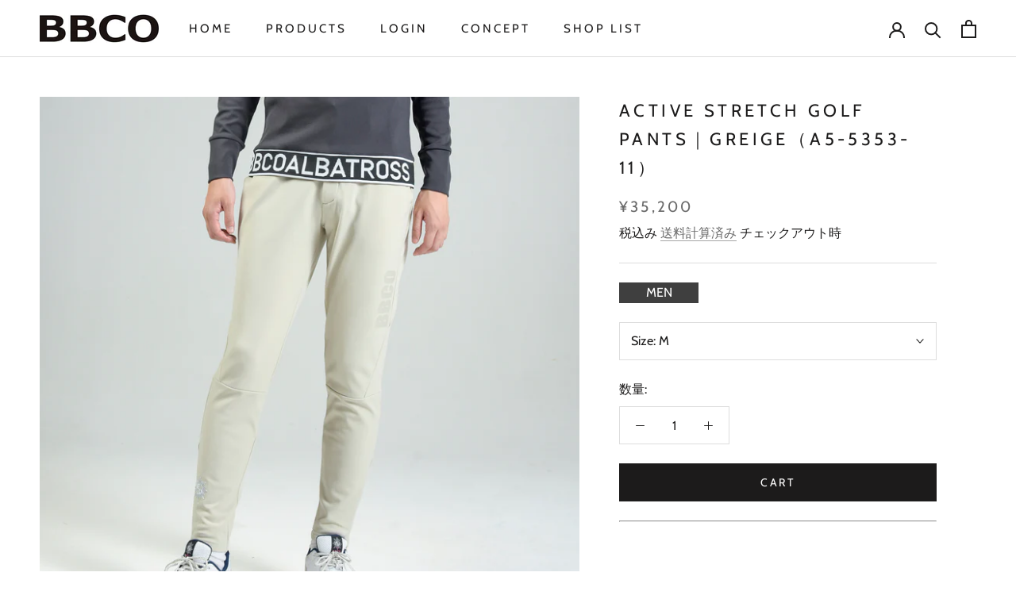

--- FILE ---
content_type: text/html; charset=utf-8
request_url: https://bbco.angelo-gr.co.jp/products/active-stretch-golf-pants-greige-a5-5353-11
body_size: 31568
content:
<!doctype html>

<html class="no-js" lang="ja">
  <head>
    <meta charset="utf-8"> 
    <meta http-equiv="X-UA-Compatible" content="IE=edge,chrome=1">
    <meta name="viewport" content="width=device-width, initial-scale=1.0, height=device-height, minimum-scale=1.0, maximum-scale=1.0">
    <meta name="theme-color" content="">
    <meta name="facebook-domain-verification" content="6mbylyf7pc2z7yqbzrnw0tf49lwrcx" />
    <link rel="apple-touch-icon" href="https://cdn.shopify.com/s/files/1/0605/8740/9602/files/logo_bbco.png?v=1647493450" sizes="180x180">
    <link rel="icon" type="image/png" href="https://cdn.shopify.com/s/files/1/0605/8740/9602/files/logo_bbco.png?v=1647493450" sizes="192x192">
    <!-- Google Tag Manager -->
<script>(function(w,d,s,l,i){w[l]=w[l]||[];w[l].push({'gtm.start':
new Date().getTime(),event:'gtm.js'});var f=d.getElementsByTagName(s)[0],
j=d.createElement(s),dl=l!='dataLayer'?'&l='+l:'';j.async=true;j.src=
'https://www.googletagmanager.com/gtm.js?id='+i+dl;f.parentNode.insertBefore(j,f);
})(window,document,'script','dataLayer','GTM-TD7SQNL');</script>
<!-- End Google Tag Manager -->

    <title>
      Active stretch golf pants｜Greige（A5-5353-11） &ndash; BBCO
    </title><meta name="description" content="レディース メンズ ゴルフウェア パンツ ズボン ゴルフパンツ Dカン ストレッチ 裏起毛 保温性 スポーティー スポーツ GOLF BBCO ビビコ 日本製 A5-5353-11"><link rel="canonical" href="https://bbco.angelo-gr.co.jp/products/active-stretch-golf-pants-greige-a5-5353-11"><meta property="og:type" content="product">
  <meta property="og:title" content="Active stretch golf pants｜Greige（A5-5353-11）"><meta property="og:image" content="http://bbco.angelo-gr.co.jp/cdn/shop/files/bbcogolf230708-895-77-77a_0.5x.jpg?v=1702541437">
    <meta property="og:image:secure_url" content="https://bbco.angelo-gr.co.jp/cdn/shop/files/bbcogolf230708-895-77-77a_0.5x.jpg?v=1702541437">
    <meta property="og:image:width" content="1567">
    <meta property="og:image:height" content="1567"><meta property="product:price:amount" content="35,200">
  <meta property="product:price:currency" content="JPY"><meta property="og:description" content="レディース メンズ ゴルフウェア パンツ ズボン ゴルフパンツ Dカン ストレッチ 裏起毛 保温性 スポーティー スポーツ GOLF BBCO ビビコ 日本製 A5-5353-11"><meta property="og:url" content="https://bbco.angelo-gr.co.jp/products/active-stretch-golf-pants-greige-a5-5353-11">
<meta property="og:site_name" content="BBCO"><meta name="twitter:card" content="summary"><meta name="twitter:title" content="Active stretch golf pants｜Greige（A5-5353-11）">
  <meta name="twitter:description" content=" 




  SIZE(cm)
ｳｴｽﾄ
ﾜﾀﾘ巾
股下
裾幅



M


76

32
69
13


L
80
33
70
14


LL
84
34
72
14


3L
88
35
74
15







ナイロンハイストレッチゴルフパンツ


Detail &amp;amp; Design
ベルト部分が伸縮性のあるリブ仕様で、さらに裾にはプラスファスナーを付け着脱しやすくしました。カッティングにも拘りより快適に動ける様に切替を施してます。後側にはパイピングテープを挟み込みスポーティーなデザインにしてます。ロゴ部分は同色の光沢プリントにして上品に仕上げました。
Function
キックバックが良いナイロンストレッチ素材を使用。しっかりとした肉感とハリ感、ふくらみ感がありながらも、“ソフトで軽い”を実現しています。裏起毛なので保温性に優れたアクティブなパンツです。
Color Style
展開：Black,Greige、Khaki
Made in China
素材 :ナイロン68%、ポリエステル22%、ポリウレタン10%
リブ部分：ポリエステル100%
サイズ展開：M/L/LL/3L※モデル: 182m / Lサイズ着⽤※サイズには多少の誤差がありますのであらかじめご了承ください。

ご購入前に⾊に関してはお客様のご覧頂いているパソコンやスマートフォンよって実際の商品と多少異なる場合がございますのであらかじめご了承下さい。 

">
  <meta name="twitter:image" content="https://bbco.angelo-gr.co.jp/cdn/shop/files/bbcogolf230708-895-77-77a_0.5x_600x600_crop_center.jpg?v=1702541437">
    <style>
  @font-face {
  font-family: Cabin;
  font-weight: 400;
  font-style: normal;
  font-display: fallback;
  src: url("//bbco.angelo-gr.co.jp/cdn/fonts/cabin/cabin_n4.cefc6494a78f87584a6f312fea532919154f66fe.woff2") format("woff2"),
       url("//bbco.angelo-gr.co.jp/cdn/fonts/cabin/cabin_n4.8c16611b00f59d27f4b27ce4328dfe514ce77517.woff") format("woff");
}

  @font-face {
  font-family: Cabin;
  font-weight: 400;
  font-style: normal;
  font-display: fallback;
  src: url("//bbco.angelo-gr.co.jp/cdn/fonts/cabin/cabin_n4.cefc6494a78f87584a6f312fea532919154f66fe.woff2") format("woff2"),
       url("//bbco.angelo-gr.co.jp/cdn/fonts/cabin/cabin_n4.8c16611b00f59d27f4b27ce4328dfe514ce77517.woff") format("woff");
}


  @font-face {
  font-family: Cabin;
  font-weight: 700;
  font-style: normal;
  font-display: fallback;
  src: url("//bbco.angelo-gr.co.jp/cdn/fonts/cabin/cabin_n7.255204a342bfdbc9ae2017bd4e6a90f8dbb2f561.woff2") format("woff2"),
       url("//bbco.angelo-gr.co.jp/cdn/fonts/cabin/cabin_n7.e2afa22a0d0f4b64da3569c990897429d40ff5c0.woff") format("woff");
}

  @font-face {
  font-family: Cabin;
  font-weight: 400;
  font-style: italic;
  font-display: fallback;
  src: url("//bbco.angelo-gr.co.jp/cdn/fonts/cabin/cabin_i4.d89c1b32b09ecbc46c12781fcf7b2085f17c0be9.woff2") format("woff2"),
       url("//bbco.angelo-gr.co.jp/cdn/fonts/cabin/cabin_i4.0a521b11d0b69adfc41e22a263eec7c02aecfe99.woff") format("woff");
}

  @font-face {
  font-family: Cabin;
  font-weight: 700;
  font-style: italic;
  font-display: fallback;
  src: url("//bbco.angelo-gr.co.jp/cdn/fonts/cabin/cabin_i7.ef2404c08a493e7ccbc92d8c39adf683f40e1fb5.woff2") format("woff2"),
       url("//bbco.angelo-gr.co.jp/cdn/fonts/cabin/cabin_i7.480421791818000fc8a5d4134822321b5d7964f8.woff") format("woff");
}


  :root {
    --heading-font-family : Cabin, sans-serif;
    --heading-font-weight : 400;
    --heading-font-style  : normal;

    --text-font-family : Cabin, sans-serif;
    --text-font-weight : 400;
    --text-font-style  : normal;

    --base-text-font-size   : 16px;
    --default-text-font-size: 14px;--background          : #ffffff;
    --background-rgb      : 255, 255, 255;
    --light-background    : #efefef;
    --light-background-rgb: 239, 239, 239;
    --heading-color       : #1c1b1b;
    --text-color          : #1c1b1b;
    --text-color-rgb      : 28, 27, 27;
    --text-color-light    : #6a6a6a;
    --text-color-light-rgb: 106, 106, 106;
    --link-color          : #6a6a6a;
    --link-color-rgb      : 106, 106, 106;
    --border-color        : #dddddd;
    --border-color-rgb    : 221, 221, 221;

    --button-background    : #1c1b1b;
    --button-background-rgb: 28, 27, 27;
    --button-text-color    : #ffffff;

    --header-background       : #ffffff;
    --header-heading-color    : #1c1b1b;
    --header-light-text-color : #6a6a6a;
    --header-border-color     : #dddddd;

    --footer-background    : #ffffff;
    --footer-text-color    : #6a6a6a;
    --footer-heading-color : #1c1b1b;
    --footer-border-color  : #e9e9e9;

    --navigation-background      : #1c1b1b;
    --navigation-background-rgb  : 28, 27, 27;
    --navigation-text-color      : #ffffff;
    --navigation-text-color-light: rgba(255, 255, 255, 0.5);
    --navigation-border-color    : rgba(255, 255, 255, 0.25);

    --newsletter-popup-background     : #1c1b1b;
    --newsletter-popup-text-color     : #ffffff;
    --newsletter-popup-text-color-rgb : 255, 255, 255;

    --secondary-elements-background       : #1c1b1b;
    --secondary-elements-background-rgb   : 28, 27, 27;
    --secondary-elements-text-color       : #ffffff;
    --secondary-elements-text-color-light : rgba(255, 255, 255, 0.5);
    --secondary-elements-border-color     : rgba(255, 255, 255, 0.25);

    --product-sale-price-color    : #f94c43;
    --product-sale-price-color-rgb: 249, 76, 67;
    --product-star-rating: #f6a429;

    /* Shopify related variables */
    --payment-terms-background-color: #ffffff;

    /* Products */

    --horizontal-spacing-four-products-per-row: 60px;
        --horizontal-spacing-two-products-per-row : 60px;

    --vertical-spacing-four-products-per-row: 60px;
        --vertical-spacing-two-products-per-row : 75px;

    /* Animation */
    --drawer-transition-timing: cubic-bezier(0.645, 0.045, 0.355, 1);
    --header-base-height: 80px; /* We set a default for browsers that do not support CSS variables */

    /* Cursors */
    --cursor-zoom-in-svg    : url(//bbco.angelo-gr.co.jp/cdn/shop/t/2/assets/cursor-zoom-in.svg?v=126288959602927766881641990597);
    --cursor-zoom-in-2x-svg : url(//bbco.angelo-gr.co.jp/cdn/shop/t/2/assets/cursor-zoom-in-2x.svg?v=116842272901327799731641990597);
  }
</style>

<script>
  // IE11 does not have support for CSS variables, so we have to polyfill them
  if (!(((window || {}).CSS || {}).supports && window.CSS.supports('(--a: 0)'))) {
    const script = document.createElement('script');
    script.type = 'text/javascript';
    script.src = 'https://cdn.jsdelivr.net/npm/css-vars-ponyfill@2';
    script.onload = function() {
      cssVars({});
    };

    document.getElementsByTagName('head')[0].appendChild(script);
  }
</script>

    <script>window.performance && window.performance.mark && window.performance.mark('shopify.content_for_header.start');</script><meta name="facebook-domain-verification" content="7lsr3rpjepyd9lokrx58ddi2go0nrg">
<meta name="google-site-verification" content="DOV98vf1GjCzqVy7z5cn7IP0jk4YUye_LpyTs3cbrxA">
<meta id="shopify-digital-wallet" name="shopify-digital-wallet" content="/60587409602/digital_wallets/dialog">
<meta name="shopify-checkout-api-token" content="03a369da165941722929bcd8d04f665e">
<link rel="alternate" type="application/json+oembed" href="https://bbco.angelo-gr.co.jp/products/active-stretch-golf-pants-greige-a5-5353-11.oembed">
<script async="async" src="/checkouts/internal/preloads.js?locale=ja-JP"></script>
<link rel="preconnect" href="https://shop.app" crossorigin="anonymous">
<script async="async" src="https://shop.app/checkouts/internal/preloads.js?locale=ja-JP&shop_id=60587409602" crossorigin="anonymous"></script>
<script id="apple-pay-shop-capabilities" type="application/json">{"shopId":60587409602,"countryCode":"JP","currencyCode":"JPY","merchantCapabilities":["supports3DS"],"merchantId":"gid:\/\/shopify\/Shop\/60587409602","merchantName":"BBCO","requiredBillingContactFields":["postalAddress","email","phone"],"requiredShippingContactFields":["postalAddress","email","phone"],"shippingType":"shipping","supportedNetworks":["visa","masterCard","amex","jcb","discover"],"total":{"type":"pending","label":"BBCO","amount":"1.00"},"shopifyPaymentsEnabled":true,"supportsSubscriptions":true}</script>
<script id="shopify-features" type="application/json">{"accessToken":"03a369da165941722929bcd8d04f665e","betas":["rich-media-storefront-analytics"],"domain":"bbco.angelo-gr.co.jp","predictiveSearch":false,"shopId":60587409602,"locale":"ja"}</script>
<script>var Shopify = Shopify || {};
Shopify.shop = "bbco-shop.myshopify.com";
Shopify.locale = "ja";
Shopify.currency = {"active":"JPY","rate":"1.0"};
Shopify.country = "JP";
Shopify.theme = {"name":"Prestige","id":128003440834,"schema_name":"Prestige","schema_version":"5.6.0","theme_store_id":855,"role":"main"};
Shopify.theme.handle = "null";
Shopify.theme.style = {"id":null,"handle":null};
Shopify.cdnHost = "bbco.angelo-gr.co.jp/cdn";
Shopify.routes = Shopify.routes || {};
Shopify.routes.root = "/";</script>
<script type="module">!function(o){(o.Shopify=o.Shopify||{}).modules=!0}(window);</script>
<script>!function(o){function n(){var o=[];function n(){o.push(Array.prototype.slice.apply(arguments))}return n.q=o,n}var t=o.Shopify=o.Shopify||{};t.loadFeatures=n(),t.autoloadFeatures=n()}(window);</script>
<script>
  window.ShopifyPay = window.ShopifyPay || {};
  window.ShopifyPay.apiHost = "shop.app\/pay";
  window.ShopifyPay.redirectState = null;
</script>
<script id="shop-js-analytics" type="application/json">{"pageType":"product"}</script>
<script defer="defer" async type="module" src="//bbco.angelo-gr.co.jp/cdn/shopifycloud/shop-js/modules/v2/client.init-shop-cart-sync_PyU3Cxph.ja.esm.js"></script>
<script defer="defer" async type="module" src="//bbco.angelo-gr.co.jp/cdn/shopifycloud/shop-js/modules/v2/chunk.common_3XpQ5sgE.esm.js"></script>
<script type="module">
  await import("//bbco.angelo-gr.co.jp/cdn/shopifycloud/shop-js/modules/v2/client.init-shop-cart-sync_PyU3Cxph.ja.esm.js");
await import("//bbco.angelo-gr.co.jp/cdn/shopifycloud/shop-js/modules/v2/chunk.common_3XpQ5sgE.esm.js");

  window.Shopify.SignInWithShop?.initShopCartSync?.({"fedCMEnabled":true,"windoidEnabled":true});

</script>
<script>
  window.Shopify = window.Shopify || {};
  if (!window.Shopify.featureAssets) window.Shopify.featureAssets = {};
  window.Shopify.featureAssets['shop-js'] = {"shop-cart-sync":["modules/v2/client.shop-cart-sync_iBe2HkXL.ja.esm.js","modules/v2/chunk.common_3XpQ5sgE.esm.js"],"init-fed-cm":["modules/v2/client.init-fed-cm_4nT_o4d8.ja.esm.js","modules/v2/chunk.common_3XpQ5sgE.esm.js"],"init-windoid":["modules/v2/client.init-windoid_qVCuPx85.ja.esm.js","modules/v2/chunk.common_3XpQ5sgE.esm.js"],"shop-cash-offers":["modules/v2/client.shop-cash-offers_xgnxIoYx.ja.esm.js","modules/v2/chunk.common_3XpQ5sgE.esm.js","modules/v2/chunk.modal_CDmZwZ67.esm.js"],"shop-button":["modules/v2/client.shop-button_D-AUf6XJ.ja.esm.js","modules/v2/chunk.common_3XpQ5sgE.esm.js"],"init-shop-email-lookup-coordinator":["modules/v2/client.init-shop-email-lookup-coordinator_CoiRXg_f.ja.esm.js","modules/v2/chunk.common_3XpQ5sgE.esm.js"],"shop-toast-manager":["modules/v2/client.shop-toast-manager_2q6-qtse.ja.esm.js","modules/v2/chunk.common_3XpQ5sgE.esm.js"],"shop-login-button":["modules/v2/client.shop-login-button_jJCllpG3.ja.esm.js","modules/v2/chunk.common_3XpQ5sgE.esm.js","modules/v2/chunk.modal_CDmZwZ67.esm.js"],"avatar":["modules/v2/client.avatar_BTnouDA3.ja.esm.js"],"init-shop-cart-sync":["modules/v2/client.init-shop-cart-sync_PyU3Cxph.ja.esm.js","modules/v2/chunk.common_3XpQ5sgE.esm.js"],"pay-button":["modules/v2/client.pay-button_DUSCSBhc.ja.esm.js","modules/v2/chunk.common_3XpQ5sgE.esm.js"],"init-shop-for-new-customer-accounts":["modules/v2/client.init-shop-for-new-customer-accounts_CQaxpM10.ja.esm.js","modules/v2/client.shop-login-button_jJCllpG3.ja.esm.js","modules/v2/chunk.common_3XpQ5sgE.esm.js","modules/v2/chunk.modal_CDmZwZ67.esm.js"],"init-customer-accounts-sign-up":["modules/v2/client.init-customer-accounts-sign-up_C8nXD2V_.ja.esm.js","modules/v2/client.shop-login-button_jJCllpG3.ja.esm.js","modules/v2/chunk.common_3XpQ5sgE.esm.js","modules/v2/chunk.modal_CDmZwZ67.esm.js"],"shop-follow-button":["modules/v2/client.shop-follow-button_Cpw2kC42.ja.esm.js","modules/v2/chunk.common_3XpQ5sgE.esm.js","modules/v2/chunk.modal_CDmZwZ67.esm.js"],"checkout-modal":["modules/v2/client.checkout-modal_eFi38ufj.ja.esm.js","modules/v2/chunk.common_3XpQ5sgE.esm.js","modules/v2/chunk.modal_CDmZwZ67.esm.js"],"init-customer-accounts":["modules/v2/client.init-customer-accounts_DjqcXQGc.ja.esm.js","modules/v2/client.shop-login-button_jJCllpG3.ja.esm.js","modules/v2/chunk.common_3XpQ5sgE.esm.js","modules/v2/chunk.modal_CDmZwZ67.esm.js"],"lead-capture":["modules/v2/client.lead-capture_CdXRTdfz.ja.esm.js","modules/v2/chunk.common_3XpQ5sgE.esm.js","modules/v2/chunk.modal_CDmZwZ67.esm.js"],"shop-login":["modules/v2/client.shop-login_C-CHoYGE.ja.esm.js","modules/v2/chunk.common_3XpQ5sgE.esm.js","modules/v2/chunk.modal_CDmZwZ67.esm.js"],"payment-terms":["modules/v2/client.payment-terms_cWctAF1p.ja.esm.js","modules/v2/chunk.common_3XpQ5sgE.esm.js","modules/v2/chunk.modal_CDmZwZ67.esm.js"]};
</script>
<script id="__st">var __st={"a":60587409602,"offset":32400,"reqid":"6c7a4728-a086-4772-a492-cec98d0cee6d-1768908109","pageurl":"bbco.angelo-gr.co.jp\/products\/active-stretch-golf-pants-greige-a5-5353-11","u":"f921f1a8cbdf","p":"product","rtyp":"product","rid":7784056127682};</script>
<script>window.ShopifyPaypalV4VisibilityTracking = true;</script>
<script id="captcha-bootstrap">!function(){'use strict';const t='contact',e='account',n='new_comment',o=[[t,t],['blogs',n],['comments',n],[t,'customer']],c=[[e,'customer_login'],[e,'guest_login'],[e,'recover_customer_password'],[e,'create_customer']],r=t=>t.map((([t,e])=>`form[action*='/${t}']:not([data-nocaptcha='true']) input[name='form_type'][value='${e}']`)).join(','),a=t=>()=>t?[...document.querySelectorAll(t)].map((t=>t.form)):[];function s(){const t=[...o],e=r(t);return a(e)}const i='password',u='form_key',d=['recaptcha-v3-token','g-recaptcha-response','h-captcha-response',i],f=()=>{try{return window.sessionStorage}catch{return}},m='__shopify_v',_=t=>t.elements[u];function p(t,e,n=!1){try{const o=window.sessionStorage,c=JSON.parse(o.getItem(e)),{data:r}=function(t){const{data:e,action:n}=t;return t[m]||n?{data:e,action:n}:{data:t,action:n}}(c);for(const[e,n]of Object.entries(r))t.elements[e]&&(t.elements[e].value=n);n&&o.removeItem(e)}catch(o){console.error('form repopulation failed',{error:o})}}const l='form_type',E='cptcha';function T(t){t.dataset[E]=!0}const w=window,h=w.document,L='Shopify',v='ce_forms',y='captcha';let A=!1;((t,e)=>{const n=(g='f06e6c50-85a8-45c8-87d0-21a2b65856fe',I='https://cdn.shopify.com/shopifycloud/storefront-forms-hcaptcha/ce_storefront_forms_captcha_hcaptcha.v1.5.2.iife.js',D={infoText:'hCaptchaによる保護',privacyText:'プライバシー',termsText:'利用規約'},(t,e,n)=>{const o=w[L][v],c=o.bindForm;if(c)return c(t,g,e,D).then(n);var r;o.q.push([[t,g,e,D],n]),r=I,A||(h.body.append(Object.assign(h.createElement('script'),{id:'captcha-provider',async:!0,src:r})),A=!0)});var g,I,D;w[L]=w[L]||{},w[L][v]=w[L][v]||{},w[L][v].q=[],w[L][y]=w[L][y]||{},w[L][y].protect=function(t,e){n(t,void 0,e),T(t)},Object.freeze(w[L][y]),function(t,e,n,w,h,L){const[v,y,A,g]=function(t,e,n){const i=e?o:[],u=t?c:[],d=[...i,...u],f=r(d),m=r(i),_=r(d.filter((([t,e])=>n.includes(e))));return[a(f),a(m),a(_),s()]}(w,h,L),I=t=>{const e=t.target;return e instanceof HTMLFormElement?e:e&&e.form},D=t=>v().includes(t);t.addEventListener('submit',(t=>{const e=I(t);if(!e)return;const n=D(e)&&!e.dataset.hcaptchaBound&&!e.dataset.recaptchaBound,o=_(e),c=g().includes(e)&&(!o||!o.value);(n||c)&&t.preventDefault(),c&&!n&&(function(t){try{if(!f())return;!function(t){const e=f();if(!e)return;const n=_(t);if(!n)return;const o=n.value;o&&e.removeItem(o)}(t);const e=Array.from(Array(32),(()=>Math.random().toString(36)[2])).join('');!function(t,e){_(t)||t.append(Object.assign(document.createElement('input'),{type:'hidden',name:u})),t.elements[u].value=e}(t,e),function(t,e){const n=f();if(!n)return;const o=[...t.querySelectorAll(`input[type='${i}']`)].map((({name:t})=>t)),c=[...d,...o],r={};for(const[a,s]of new FormData(t).entries())c.includes(a)||(r[a]=s);n.setItem(e,JSON.stringify({[m]:1,action:t.action,data:r}))}(t,e)}catch(e){console.error('failed to persist form',e)}}(e),e.submit())}));const S=(t,e)=>{t&&!t.dataset[E]&&(n(t,e.some((e=>e===t))),T(t))};for(const o of['focusin','change'])t.addEventListener(o,(t=>{const e=I(t);D(e)&&S(e,y())}));const B=e.get('form_key'),M=e.get(l),P=B&&M;t.addEventListener('DOMContentLoaded',(()=>{const t=y();if(P)for(const e of t)e.elements[l].value===M&&p(e,B);[...new Set([...A(),...v().filter((t=>'true'===t.dataset.shopifyCaptcha))])].forEach((e=>S(e,t)))}))}(h,new URLSearchParams(w.location.search),n,t,e,['guest_login'])})(!0,!0)}();</script>
<script integrity="sha256-4kQ18oKyAcykRKYeNunJcIwy7WH5gtpwJnB7kiuLZ1E=" data-source-attribution="shopify.loadfeatures" defer="defer" src="//bbco.angelo-gr.co.jp/cdn/shopifycloud/storefront/assets/storefront/load_feature-a0a9edcb.js" crossorigin="anonymous"></script>
<script crossorigin="anonymous" defer="defer" src="//bbco.angelo-gr.co.jp/cdn/shopifycloud/storefront/assets/shopify_pay/storefront-65b4c6d7.js?v=20250812"></script>
<script data-source-attribution="shopify.dynamic_checkout.dynamic.init">var Shopify=Shopify||{};Shopify.PaymentButton=Shopify.PaymentButton||{isStorefrontPortableWallets:!0,init:function(){window.Shopify.PaymentButton.init=function(){};var t=document.createElement("script");t.src="https://bbco.angelo-gr.co.jp/cdn/shopifycloud/portable-wallets/latest/portable-wallets.ja.js",t.type="module",document.head.appendChild(t)}};
</script>
<script data-source-attribution="shopify.dynamic_checkout.buyer_consent">
  function portableWalletsHideBuyerConsent(e){var t=document.getElementById("shopify-buyer-consent"),n=document.getElementById("shopify-subscription-policy-button");t&&n&&(t.classList.add("hidden"),t.setAttribute("aria-hidden","true"),n.removeEventListener("click",e))}function portableWalletsShowBuyerConsent(e){var t=document.getElementById("shopify-buyer-consent"),n=document.getElementById("shopify-subscription-policy-button");t&&n&&(t.classList.remove("hidden"),t.removeAttribute("aria-hidden"),n.addEventListener("click",e))}window.Shopify?.PaymentButton&&(window.Shopify.PaymentButton.hideBuyerConsent=portableWalletsHideBuyerConsent,window.Shopify.PaymentButton.showBuyerConsent=portableWalletsShowBuyerConsent);
</script>
<script data-source-attribution="shopify.dynamic_checkout.cart.bootstrap">document.addEventListener("DOMContentLoaded",(function(){function t(){return document.querySelector("shopify-accelerated-checkout-cart, shopify-accelerated-checkout")}if(t())Shopify.PaymentButton.init();else{new MutationObserver((function(e,n){t()&&(Shopify.PaymentButton.init(),n.disconnect())})).observe(document.body,{childList:!0,subtree:!0})}}));
</script>
<link id="shopify-accelerated-checkout-styles" rel="stylesheet" media="screen" href="https://bbco.angelo-gr.co.jp/cdn/shopifycloud/portable-wallets/latest/accelerated-checkout-backwards-compat.css" crossorigin="anonymous">
<style id="shopify-accelerated-checkout-cart">
        #shopify-buyer-consent {
  margin-top: 1em;
  display: inline-block;
  width: 100%;
}

#shopify-buyer-consent.hidden {
  display: none;
}

#shopify-subscription-policy-button {
  background: none;
  border: none;
  padding: 0;
  text-decoration: underline;
  font-size: inherit;
  cursor: pointer;
}

#shopify-subscription-policy-button::before {
  box-shadow: none;
}

      </style>

<script>window.performance && window.performance.mark && window.performance.mark('shopify.content_for_header.end');</script>

    <link rel="stylesheet" href="//bbco.angelo-gr.co.jp/cdn/shop/t/2/assets/theme.css?v=181538080987605910541646111979">

    <script>// This allows to expose several variables to the global scope, to be used in scripts
      window.theme = {
        pageType: "product",
        moneyFormat: "¥{{amount_no_decimals}}",
        moneyWithCurrencyFormat: "¥{{amount_no_decimals}} JPY",
        currencyCodeEnabled: false,
        productImageSize: "natural",
        searchMode: "product,article",
        showPageTransition: false,
        showElementStaggering: true,
        showImageZooming: true
      };

      window.routes = {
        rootUrl: "\/",
        rootUrlWithoutSlash: '',
        cartUrl: "\/cart",
        cartAddUrl: "\/cart\/add",
        cartChangeUrl: "\/cart\/change",
        searchUrl: "\/search",
        productRecommendationsUrl: "\/recommendations\/products"
      };

      window.languages = {
        cartAddNote: "注文メモを追加",
        cartEditNote: "注文メモを変更",
        productImageLoadingError: "この画像を読み込めませんでした。 ページをリロードしてください。",
        productFormAddToCart: "cart",
        productFormUnavailable: "お取り扱いできません",
        productFormSoldOut: "売り切れ",
        shippingEstimatorOneResult: "1つのオプションが利用可能：",
        shippingEstimatorMoreResults: "{{count}}つのオプションが利用可能：",
        shippingEstimatorNoResults: "配送が見つかりませんでした"
      };

      window.lazySizesConfig = {
        loadHidden: false,
        hFac: 0.5,
        expFactor: 2,
        ricTimeout: 150,
        lazyClass: 'Image--lazyLoad',
        loadingClass: 'Image--lazyLoading',
        loadedClass: 'Image--lazyLoaded'
      };

      document.documentElement.className = document.documentElement.className.replace('no-js', 'js');
      document.documentElement.style.setProperty('--window-height', window.innerHeight + 'px');

      // We do a quick detection of some features (we could use Modernizr but for so little...)
      (function() {
        document.documentElement.className += ((window.CSS && window.CSS.supports('(position: sticky) or (position: -webkit-sticky)')) ? ' supports-sticky' : ' no-supports-sticky');
        document.documentElement.className += (window.matchMedia('(-moz-touch-enabled: 1), (hover: none)')).matches ? ' no-supports-hover' : ' supports-hover';
      }());

      
    </script>

    <script src="//bbco.angelo-gr.co.jp/cdn/shop/t/2/assets/lazysizes.min.js?v=174358363404432586981640567916" async></script><script src="//bbco.angelo-gr.co.jp/cdn/shop/t/2/assets/libs.min.js?v=26178543184394469741640567917" defer></script>
    <script src="//bbco.angelo-gr.co.jp/cdn/shop/t/2/assets/theme.js?v=69766538163165777771640567918" defer></script>
    <script src="//bbco.angelo-gr.co.jp/cdn/shop/t/2/assets/custom.js?v=183944157590872491501640567916" defer></script>

    <script>
      (function () {
        window.onpageshow = function() {
          if (window.theme.showPageTransition) {
            var pageTransition = document.querySelector('.PageTransition');

            if (pageTransition) {
              pageTransition.style.visibility = 'visible';
              pageTransition.style.opacity = '0';
            }
          }

          // When the page is loaded from the cache, we have to reload the cart content
          document.documentElement.dispatchEvent(new CustomEvent('cart:refresh', {
            bubbles: true
          }));
        };
      })();
    </script>

    
  <script type="application/ld+json">
  {
    "@context": "http://schema.org",
    "@type": "Product",
    "offers": [{
          "@type": "Offer",
          "name": "M",
          "availability":"https://schema.org/InStock",
          "price": 35200.0,
          "priceCurrency": "JPY",
          "priceValidUntil": "2026-01-30","url": "/products/active-stretch-golf-pants-greige-a5-5353-11?variant=43819148050626"
        },
{
          "@type": "Offer",
          "name": "L",
          "availability":"https://schema.org/InStock",
          "price": 35200.0,
          "priceCurrency": "JPY",
          "priceValidUntil": "2026-01-30","url": "/products/active-stretch-golf-pants-greige-a5-5353-11?variant=43819148083394"
        },
{
          "@type": "Offer",
          "name": "LL",
          "availability":"https://schema.org/InStock",
          "price": 35200.0,
          "priceCurrency": "JPY",
          "priceValidUntil": "2026-01-30","url": "/products/active-stretch-golf-pants-greige-a5-5353-11?variant=43819148116162"
        },
{
          "@type": "Offer",
          "name": "3L",
          "availability":"https://schema.org/InStock",
          "price": 35200.0,
          "priceCurrency": "JPY",
          "priceValidUntil": "2026-01-30","url": "/products/active-stretch-golf-pants-greige-a5-5353-11?variant=43819148148930"
        }
],
      "mpn": "A5-5353-11Greige",
      "productId": "A5-5353-11Greige",
    "brand": {
      "name": "BBCO"
    },
    "name": "Active stretch golf pants｜Greige（A5-5353-11）",
    "description": " \n\n\n\n\n  SIZE(cm)\nｳｴｽﾄ\nﾜﾀﾘ巾\n股下\n裾幅\n\n\n\nM\n\n\n76\n\n32\n69\n13\n\n\nL\n80\n33\n70\n14\n\n\nLL\n84\n34\n72\n14\n\n\n3L\n88\n35\n74\n15\n\n\n\n\n\n\n\nナイロンハイストレッチゴルフパンツ\n\n\nDetail \u0026amp; Design\nベルト部分が伸縮性のあるリブ仕様で、さらに裾にはプラスファスナーを付け着脱しやすくしました。カッティングにも拘りより快適に動ける様に切替を施してます。後側にはパイピングテープを挟み込みスポーティーなデザインにしてます。ロゴ部分は同色の光沢プリントにして上品に仕上げました。\nFunction\nキックバックが良いナイロンストレッチ素材を使用。しっかりとした肉感とハリ感、ふくらみ感がありながらも、“ソフトで軽い”を実現しています。裏起毛なので保温性に優れたアクティブなパンツです。\nColor Style\n展開：Black,Greige、Khaki\nMade in China\n素材 :ナイロン68%、ポリエステル22%、ポリウレタン10%\nリブ部分：ポリエステル100%\nサイズ展開：M\/L\/LL\/3L※モデル: 182m \/ Lサイズ着⽤※サイズには多少の誤差がありますのであらかじめご了承ください。\n\nご購入前に⾊に関してはお客様のご覧頂いているパソコンやスマートフォンよって実際の商品と多少異なる場合がございますのであらかじめご了承下さい。 \n\n",
    "category": "パンツ",
    "url": "/products/active-stretch-golf-pants-greige-a5-5353-11",
    "sku": null,
    "image": {
      "@type": "ImageObject",
      "url": "https://bbco.angelo-gr.co.jp/cdn/shop/files/bbcogolf230708-895-77-77a_0.5x_1024x.jpg?v=1702541437",
      "image": "https://bbco.angelo-gr.co.jp/cdn/shop/files/bbcogolf230708-895-77-77a_0.5x_1024x.jpg?v=1702541437",
      "name": "Active stretch golf pants｜Greige（A5-5353-11）",
      "width": "1024",
      "height": "1024"
    }
  }
  </script>



  <script type="application/ld+json">
  {
    "@context": "http://schema.org",
    "@type": "BreadcrumbList",
  "itemListElement": [{
      "@type": "ListItem",
      "position": 1,
      "name": "ホームページ",
      "item": "https://bbco.angelo-gr.co.jp"
    },{
          "@type": "ListItem",
          "position": 2,
          "name": "Active stretch golf pants｜Greige（A5-5353-11）",
          "item": "https://bbco.angelo-gr.co.jp/products/active-stretch-golf-pants-greige-a5-5353-11"
        }]
  }
  </script>

          <!-- CODE --><!-- CODE --> <!-- Google tag (gtag.js) -->
<script async src="https://www.googletagmanager.com/gtag/js?id=AW-11349560315">
</script>
<script>
  window.dataLayer = window.dataLayer || [];
  function gtag(){dataLayer.push(arguments);}
  gtag('js', new Date());

  gtag('config', 'AW-11349560315');
</script>
<meta name="google-site-verification" content="nzXvLTOtmvh895HNkpDfL23Uy62rC129xZtEQfgNniI" />



























<!-- BEGIN app block: shopify://apps/pagefly-page-builder/blocks/app-embed/83e179f7-59a0-4589-8c66-c0dddf959200 -->

<!-- BEGIN app snippet: pagefly-cro-ab-testing-main -->







<script>
  ;(function () {
    const url = new URL(window.location)
    const viewParam = url.searchParams.get('view')
    if (viewParam && viewParam.includes('variant-pf-')) {
      url.searchParams.set('pf_v', viewParam)
      url.searchParams.delete('view')
      window.history.replaceState({}, '', url)
    }
  })()
</script>



<script type='module'>
  
  window.PAGEFLY_CRO = window.PAGEFLY_CRO || {}

  window.PAGEFLY_CRO['data_debug'] = {
    original_template_suffix: "men",
    allow_ab_test: false,
    ab_test_start_time: 0,
    ab_test_end_time: 0,
    today_date_time: 1768908110000,
  }
  window.PAGEFLY_CRO['GA4'] = { enabled: false}
</script>

<!-- END app snippet -->








  <script src='https://cdn.shopify.com/extensions/019bb4f9-aed6-78a3-be91-e9d44663e6bf/pagefly-page-builder-215/assets/pagefly-helper.js' defer='defer'></script>

  <script src='https://cdn.shopify.com/extensions/019bb4f9-aed6-78a3-be91-e9d44663e6bf/pagefly-page-builder-215/assets/pagefly-general-helper.js' defer='defer'></script>

  <script src='https://cdn.shopify.com/extensions/019bb4f9-aed6-78a3-be91-e9d44663e6bf/pagefly-page-builder-215/assets/pagefly-snap-slider.js' defer='defer'></script>

  <script src='https://cdn.shopify.com/extensions/019bb4f9-aed6-78a3-be91-e9d44663e6bf/pagefly-page-builder-215/assets/pagefly-slideshow-v3.js' defer='defer'></script>

  <script src='https://cdn.shopify.com/extensions/019bb4f9-aed6-78a3-be91-e9d44663e6bf/pagefly-page-builder-215/assets/pagefly-slideshow-v4.js' defer='defer'></script>

  <script src='https://cdn.shopify.com/extensions/019bb4f9-aed6-78a3-be91-e9d44663e6bf/pagefly-page-builder-215/assets/pagefly-glider.js' defer='defer'></script>

  <script src='https://cdn.shopify.com/extensions/019bb4f9-aed6-78a3-be91-e9d44663e6bf/pagefly-page-builder-215/assets/pagefly-slideshow-v1-v2.js' defer='defer'></script>

  <script src='https://cdn.shopify.com/extensions/019bb4f9-aed6-78a3-be91-e9d44663e6bf/pagefly-page-builder-215/assets/pagefly-product-media.js' defer='defer'></script>

  <script src='https://cdn.shopify.com/extensions/019bb4f9-aed6-78a3-be91-e9d44663e6bf/pagefly-page-builder-215/assets/pagefly-product.js' defer='defer'></script>


<script id='pagefly-helper-data' type='application/json'>
  {
    "page_optimization": {
      "assets_prefetching": false
    },
    "elements_asset_mapper": {
      "Accordion": "https://cdn.shopify.com/extensions/019bb4f9-aed6-78a3-be91-e9d44663e6bf/pagefly-page-builder-215/assets/pagefly-accordion.js",
      "Accordion3": "https://cdn.shopify.com/extensions/019bb4f9-aed6-78a3-be91-e9d44663e6bf/pagefly-page-builder-215/assets/pagefly-accordion3.js",
      "CountDown": "https://cdn.shopify.com/extensions/019bb4f9-aed6-78a3-be91-e9d44663e6bf/pagefly-page-builder-215/assets/pagefly-countdown.js",
      "GMap1": "https://cdn.shopify.com/extensions/019bb4f9-aed6-78a3-be91-e9d44663e6bf/pagefly-page-builder-215/assets/pagefly-gmap.js",
      "GMap2": "https://cdn.shopify.com/extensions/019bb4f9-aed6-78a3-be91-e9d44663e6bf/pagefly-page-builder-215/assets/pagefly-gmap.js",
      "GMapBasicV2": "https://cdn.shopify.com/extensions/019bb4f9-aed6-78a3-be91-e9d44663e6bf/pagefly-page-builder-215/assets/pagefly-gmap.js",
      "GMapAdvancedV2": "https://cdn.shopify.com/extensions/019bb4f9-aed6-78a3-be91-e9d44663e6bf/pagefly-page-builder-215/assets/pagefly-gmap.js",
      "HTML.Video": "https://cdn.shopify.com/extensions/019bb4f9-aed6-78a3-be91-e9d44663e6bf/pagefly-page-builder-215/assets/pagefly-htmlvideo.js",
      "HTML.Video2": "https://cdn.shopify.com/extensions/019bb4f9-aed6-78a3-be91-e9d44663e6bf/pagefly-page-builder-215/assets/pagefly-htmlvideo2.js",
      "HTML.Video3": "https://cdn.shopify.com/extensions/019bb4f9-aed6-78a3-be91-e9d44663e6bf/pagefly-page-builder-215/assets/pagefly-htmlvideo2.js",
      "BackgroundVideo": "https://cdn.shopify.com/extensions/019bb4f9-aed6-78a3-be91-e9d44663e6bf/pagefly-page-builder-215/assets/pagefly-htmlvideo2.js",
      "Instagram": "https://cdn.shopify.com/extensions/019bb4f9-aed6-78a3-be91-e9d44663e6bf/pagefly-page-builder-215/assets/pagefly-instagram.js",
      "Instagram2": "https://cdn.shopify.com/extensions/019bb4f9-aed6-78a3-be91-e9d44663e6bf/pagefly-page-builder-215/assets/pagefly-instagram.js",
      "Insta3": "https://cdn.shopify.com/extensions/019bb4f9-aed6-78a3-be91-e9d44663e6bf/pagefly-page-builder-215/assets/pagefly-instagram3.js",
      "Tabs": "https://cdn.shopify.com/extensions/019bb4f9-aed6-78a3-be91-e9d44663e6bf/pagefly-page-builder-215/assets/pagefly-tab.js",
      "Tabs3": "https://cdn.shopify.com/extensions/019bb4f9-aed6-78a3-be91-e9d44663e6bf/pagefly-page-builder-215/assets/pagefly-tab3.js",
      "ProductBox": "https://cdn.shopify.com/extensions/019bb4f9-aed6-78a3-be91-e9d44663e6bf/pagefly-page-builder-215/assets/pagefly-cart.js",
      "FBPageBox2": "https://cdn.shopify.com/extensions/019bb4f9-aed6-78a3-be91-e9d44663e6bf/pagefly-page-builder-215/assets/pagefly-facebook.js",
      "FBLikeButton2": "https://cdn.shopify.com/extensions/019bb4f9-aed6-78a3-be91-e9d44663e6bf/pagefly-page-builder-215/assets/pagefly-facebook.js",
      "TwitterFeed2": "https://cdn.shopify.com/extensions/019bb4f9-aed6-78a3-be91-e9d44663e6bf/pagefly-page-builder-215/assets/pagefly-twitter.js",
      "Paragraph4": "https://cdn.shopify.com/extensions/019bb4f9-aed6-78a3-be91-e9d44663e6bf/pagefly-page-builder-215/assets/pagefly-paragraph4.js",

      "AliReviews": "https://cdn.shopify.com/extensions/019bb4f9-aed6-78a3-be91-e9d44663e6bf/pagefly-page-builder-215/assets/pagefly-3rd-elements.js",
      "BackInStock": "https://cdn.shopify.com/extensions/019bb4f9-aed6-78a3-be91-e9d44663e6bf/pagefly-page-builder-215/assets/pagefly-3rd-elements.js",
      "GloboBackInStock": "https://cdn.shopify.com/extensions/019bb4f9-aed6-78a3-be91-e9d44663e6bf/pagefly-page-builder-215/assets/pagefly-3rd-elements.js",
      "GrowaveWishlist": "https://cdn.shopify.com/extensions/019bb4f9-aed6-78a3-be91-e9d44663e6bf/pagefly-page-builder-215/assets/pagefly-3rd-elements.js",
      "InfiniteOptionsShopPad": "https://cdn.shopify.com/extensions/019bb4f9-aed6-78a3-be91-e9d44663e6bf/pagefly-page-builder-215/assets/pagefly-3rd-elements.js",
      "InkybayProductPersonalizer": "https://cdn.shopify.com/extensions/019bb4f9-aed6-78a3-be91-e9d44663e6bf/pagefly-page-builder-215/assets/pagefly-3rd-elements.js",
      "LimeSpot": "https://cdn.shopify.com/extensions/019bb4f9-aed6-78a3-be91-e9d44663e6bf/pagefly-page-builder-215/assets/pagefly-3rd-elements.js",
      "Loox": "https://cdn.shopify.com/extensions/019bb4f9-aed6-78a3-be91-e9d44663e6bf/pagefly-page-builder-215/assets/pagefly-3rd-elements.js",
      "Opinew": "https://cdn.shopify.com/extensions/019bb4f9-aed6-78a3-be91-e9d44663e6bf/pagefly-page-builder-215/assets/pagefly-3rd-elements.js",
      "Powr": "https://cdn.shopify.com/extensions/019bb4f9-aed6-78a3-be91-e9d44663e6bf/pagefly-page-builder-215/assets/pagefly-3rd-elements.js",
      "ProductReviews": "https://cdn.shopify.com/extensions/019bb4f9-aed6-78a3-be91-e9d44663e6bf/pagefly-page-builder-215/assets/pagefly-3rd-elements.js",
      "PushOwl": "https://cdn.shopify.com/extensions/019bb4f9-aed6-78a3-be91-e9d44663e6bf/pagefly-page-builder-215/assets/pagefly-3rd-elements.js",
      "ReCharge": "https://cdn.shopify.com/extensions/019bb4f9-aed6-78a3-be91-e9d44663e6bf/pagefly-page-builder-215/assets/pagefly-3rd-elements.js",
      "Rivyo": "https://cdn.shopify.com/extensions/019bb4f9-aed6-78a3-be91-e9d44663e6bf/pagefly-page-builder-215/assets/pagefly-3rd-elements.js",
      "TrackingMore": "https://cdn.shopify.com/extensions/019bb4f9-aed6-78a3-be91-e9d44663e6bf/pagefly-page-builder-215/assets/pagefly-3rd-elements.js",
      "Vitals": "https://cdn.shopify.com/extensions/019bb4f9-aed6-78a3-be91-e9d44663e6bf/pagefly-page-builder-215/assets/pagefly-3rd-elements.js",
      "Wiser": "https://cdn.shopify.com/extensions/019bb4f9-aed6-78a3-be91-e9d44663e6bf/pagefly-page-builder-215/assets/pagefly-3rd-elements.js"
    },
    "custom_elements_mapper": {
      "pf-click-action-element": "https://cdn.shopify.com/extensions/019bb4f9-aed6-78a3-be91-e9d44663e6bf/pagefly-page-builder-215/assets/pagefly-click-action-element.js",
      "pf-dialog-element": "https://cdn.shopify.com/extensions/019bb4f9-aed6-78a3-be91-e9d44663e6bf/pagefly-page-builder-215/assets/pagefly-dialog-element.js"
    }
  }
</script>


<!-- END app block --><link href="https://monorail-edge.shopifysvc.com" rel="dns-prefetch">
<script>(function(){if ("sendBeacon" in navigator && "performance" in window) {try {var session_token_from_headers = performance.getEntriesByType('navigation')[0].serverTiming.find(x => x.name == '_s').description;} catch {var session_token_from_headers = undefined;}var session_cookie_matches = document.cookie.match(/_shopify_s=([^;]*)/);var session_token_from_cookie = session_cookie_matches && session_cookie_matches.length === 2 ? session_cookie_matches[1] : "";var session_token = session_token_from_headers || session_token_from_cookie || "";function handle_abandonment_event(e) {var entries = performance.getEntries().filter(function(entry) {return /monorail-edge.shopifysvc.com/.test(entry.name);});if (!window.abandonment_tracked && entries.length === 0) {window.abandonment_tracked = true;var currentMs = Date.now();var navigation_start = performance.timing.navigationStart;var payload = {shop_id: 60587409602,url: window.location.href,navigation_start,duration: currentMs - navigation_start,session_token,page_type: "product"};window.navigator.sendBeacon("https://monorail-edge.shopifysvc.com/v1/produce", JSON.stringify({schema_id: "online_store_buyer_site_abandonment/1.1",payload: payload,metadata: {event_created_at_ms: currentMs,event_sent_at_ms: currentMs}}));}}window.addEventListener('pagehide', handle_abandonment_event);}}());</script>
<script id="web-pixels-manager-setup">(function e(e,d,r,n,o){if(void 0===o&&(o={}),!Boolean(null===(a=null===(i=window.Shopify)||void 0===i?void 0:i.analytics)||void 0===a?void 0:a.replayQueue)){var i,a;window.Shopify=window.Shopify||{};var t=window.Shopify;t.analytics=t.analytics||{};var s=t.analytics;s.replayQueue=[],s.publish=function(e,d,r){return s.replayQueue.push([e,d,r]),!0};try{self.performance.mark("wpm:start")}catch(e){}var l=function(){var e={modern:/Edge?\/(1{2}[4-9]|1[2-9]\d|[2-9]\d{2}|\d{4,})\.\d+(\.\d+|)|Firefox\/(1{2}[4-9]|1[2-9]\d|[2-9]\d{2}|\d{4,})\.\d+(\.\d+|)|Chrom(ium|e)\/(9{2}|\d{3,})\.\d+(\.\d+|)|(Maci|X1{2}).+ Version\/(15\.\d+|(1[6-9]|[2-9]\d|\d{3,})\.\d+)([,.]\d+|)( \(\w+\)|)( Mobile\/\w+|) Safari\/|Chrome.+OPR\/(9{2}|\d{3,})\.\d+\.\d+|(CPU[ +]OS|iPhone[ +]OS|CPU[ +]iPhone|CPU IPhone OS|CPU iPad OS)[ +]+(15[._]\d+|(1[6-9]|[2-9]\d|\d{3,})[._]\d+)([._]\d+|)|Android:?[ /-](13[3-9]|1[4-9]\d|[2-9]\d{2}|\d{4,})(\.\d+|)(\.\d+|)|Android.+Firefox\/(13[5-9]|1[4-9]\d|[2-9]\d{2}|\d{4,})\.\d+(\.\d+|)|Android.+Chrom(ium|e)\/(13[3-9]|1[4-9]\d|[2-9]\d{2}|\d{4,})\.\d+(\.\d+|)|SamsungBrowser\/([2-9]\d|\d{3,})\.\d+/,legacy:/Edge?\/(1[6-9]|[2-9]\d|\d{3,})\.\d+(\.\d+|)|Firefox\/(5[4-9]|[6-9]\d|\d{3,})\.\d+(\.\d+|)|Chrom(ium|e)\/(5[1-9]|[6-9]\d|\d{3,})\.\d+(\.\d+|)([\d.]+$|.*Safari\/(?![\d.]+ Edge\/[\d.]+$))|(Maci|X1{2}).+ Version\/(10\.\d+|(1[1-9]|[2-9]\d|\d{3,})\.\d+)([,.]\d+|)( \(\w+\)|)( Mobile\/\w+|) Safari\/|Chrome.+OPR\/(3[89]|[4-9]\d|\d{3,})\.\d+\.\d+|(CPU[ +]OS|iPhone[ +]OS|CPU[ +]iPhone|CPU IPhone OS|CPU iPad OS)[ +]+(10[._]\d+|(1[1-9]|[2-9]\d|\d{3,})[._]\d+)([._]\d+|)|Android:?[ /-](13[3-9]|1[4-9]\d|[2-9]\d{2}|\d{4,})(\.\d+|)(\.\d+|)|Mobile Safari.+OPR\/([89]\d|\d{3,})\.\d+\.\d+|Android.+Firefox\/(13[5-9]|1[4-9]\d|[2-9]\d{2}|\d{4,})\.\d+(\.\d+|)|Android.+Chrom(ium|e)\/(13[3-9]|1[4-9]\d|[2-9]\d{2}|\d{4,})\.\d+(\.\d+|)|Android.+(UC? ?Browser|UCWEB|U3)[ /]?(15\.([5-9]|\d{2,})|(1[6-9]|[2-9]\d|\d{3,})\.\d+)\.\d+|SamsungBrowser\/(5\.\d+|([6-9]|\d{2,})\.\d+)|Android.+MQ{2}Browser\/(14(\.(9|\d{2,})|)|(1[5-9]|[2-9]\d|\d{3,})(\.\d+|))(\.\d+|)|K[Aa][Ii]OS\/(3\.\d+|([4-9]|\d{2,})\.\d+)(\.\d+|)/},d=e.modern,r=e.legacy,n=navigator.userAgent;return n.match(d)?"modern":n.match(r)?"legacy":"unknown"}(),u="modern"===l?"modern":"legacy",c=(null!=n?n:{modern:"",legacy:""})[u],f=function(e){return[e.baseUrl,"/wpm","/b",e.hashVersion,"modern"===e.buildTarget?"m":"l",".js"].join("")}({baseUrl:d,hashVersion:r,buildTarget:u}),m=function(e){var d=e.version,r=e.bundleTarget,n=e.surface,o=e.pageUrl,i=e.monorailEndpoint;return{emit:function(e){var a=e.status,t=e.errorMsg,s=(new Date).getTime(),l=JSON.stringify({metadata:{event_sent_at_ms:s},events:[{schema_id:"web_pixels_manager_load/3.1",payload:{version:d,bundle_target:r,page_url:o,status:a,surface:n,error_msg:t},metadata:{event_created_at_ms:s}}]});if(!i)return console&&console.warn&&console.warn("[Web Pixels Manager] No Monorail endpoint provided, skipping logging."),!1;try{return self.navigator.sendBeacon.bind(self.navigator)(i,l)}catch(e){}var u=new XMLHttpRequest;try{return u.open("POST",i,!0),u.setRequestHeader("Content-Type","text/plain"),u.send(l),!0}catch(e){return console&&console.warn&&console.warn("[Web Pixels Manager] Got an unhandled error while logging to Monorail."),!1}}}}({version:r,bundleTarget:l,surface:e.surface,pageUrl:self.location.href,monorailEndpoint:e.monorailEndpoint});try{o.browserTarget=l,function(e){var d=e.src,r=e.async,n=void 0===r||r,o=e.onload,i=e.onerror,a=e.sri,t=e.scriptDataAttributes,s=void 0===t?{}:t,l=document.createElement("script"),u=document.querySelector("head"),c=document.querySelector("body");if(l.async=n,l.src=d,a&&(l.integrity=a,l.crossOrigin="anonymous"),s)for(var f in s)if(Object.prototype.hasOwnProperty.call(s,f))try{l.dataset[f]=s[f]}catch(e){}if(o&&l.addEventListener("load",o),i&&l.addEventListener("error",i),u)u.appendChild(l);else{if(!c)throw new Error("Did not find a head or body element to append the script");c.appendChild(l)}}({src:f,async:!0,onload:function(){if(!function(){var e,d;return Boolean(null===(d=null===(e=window.Shopify)||void 0===e?void 0:e.analytics)||void 0===d?void 0:d.initialized)}()){var d=window.webPixelsManager.init(e)||void 0;if(d){var r=window.Shopify.analytics;r.replayQueue.forEach((function(e){var r=e[0],n=e[1],o=e[2];d.publishCustomEvent(r,n,o)})),r.replayQueue=[],r.publish=d.publishCustomEvent,r.visitor=d.visitor,r.initialized=!0}}},onerror:function(){return m.emit({status:"failed",errorMsg:"".concat(f," has failed to load")})},sri:function(e){var d=/^sha384-[A-Za-z0-9+/=]+$/;return"string"==typeof e&&d.test(e)}(c)?c:"",scriptDataAttributes:o}),m.emit({status:"loading"})}catch(e){m.emit({status:"failed",errorMsg:(null==e?void 0:e.message)||"Unknown error"})}}})({shopId: 60587409602,storefrontBaseUrl: "https://bbco.angelo-gr.co.jp",extensionsBaseUrl: "https://extensions.shopifycdn.com/cdn/shopifycloud/web-pixels-manager",monorailEndpoint: "https://monorail-edge.shopifysvc.com/unstable/produce_batch",surface: "storefront-renderer",enabledBetaFlags: ["2dca8a86"],webPixelsConfigList: [{"id":"604307650","configuration":"{\"pixel_id\":\"2014478162642242\",\"pixel_type\":\"facebook_pixel\"}","eventPayloadVersion":"v1","runtimeContext":"OPEN","scriptVersion":"ca16bc87fe92b6042fbaa3acc2fbdaa6","type":"APP","apiClientId":2329312,"privacyPurposes":["ANALYTICS","MARKETING","SALE_OF_DATA"],"dataSharingAdjustments":{"protectedCustomerApprovalScopes":["read_customer_address","read_customer_email","read_customer_name","read_customer_personal_data","read_customer_phone"]}},{"id":"357302466","configuration":"{\"config\":\"{\\\"google_tag_ids\\\":[\\\"G-67PQY57P71\\\",\\\"GT-5TGH856Q\\\",\\\"AW-10949409257\\\",\\\"G-5KR74V0HTC\\\",\\\"G-G4FM0E5DNK\\\"],\\\"target_country\\\":\\\"JP\\\",\\\"gtag_events\\\":[{\\\"type\\\":\\\"search\\\",\\\"action_label\\\":[\\\"G-67PQY57P71\\\",\\\"AW-11349586217\\\/RPipCKXctfYYEKni86Mq\\\",\\\"G-5KR74V0HTC\\\",\\\"G-G4FM0E5DNK\\\"]},{\\\"type\\\":\\\"begin_checkout\\\",\\\"action_label\\\":[\\\"G-67PQY57P71\\\",\\\"AW-11349586217\\\/CczNCMnctfYYEKni86Mq\\\",\\\"G-5KR74V0HTC\\\",\\\"G-G4FM0E5DNK\\\"]},{\\\"type\\\":\\\"view_item\\\",\\\"action_label\\\":[\\\"G-67PQY57P71\\\",\\\"AW-11349586217\\\/q_gbCKLctfYYEKni86Mq\\\",\\\"MC-V2NN5WXE0Q\\\",\\\"G-5KR74V0HTC\\\",\\\"G-G4FM0E5DNK\\\"]},{\\\"type\\\":\\\"purchase\\\",\\\"action_label\\\":[\\\"G-67PQY57P71\\\",\\\"AW-11349586217\\\/ds3uCJzctfYYEKni86Mq\\\",\\\"MC-V2NN5WXE0Q\\\",\\\"AW-11349586217\\\/og1bCJSOkM4ZEKni86Mq\\\",\\\"AW-10949409257\\\/K20aCID7_s0DEOnziuUo\\\",\\\"AW-11349586217\\\/qYZqCJeOkM4ZEKni86Mq\\\",\\\"AW-11349586217\\\/K2LDCJqOkM4ZEKni86Mq\\\",\\\"G-5KR74V0HTC\\\",\\\"G-G4FM0E5DNK\\\"]},{\\\"type\\\":\\\"page_view\\\",\\\"action_label\\\":[\\\"G-67PQY57P71\\\",\\\"AW-11349586217\\\/MFIqCJ_ctfYYEKni86Mq\\\",\\\"MC-V2NN5WXE0Q\\\",\\\"G-5KR74V0HTC\\\",\\\"G-G4FM0E5DNK\\\"]},{\\\"type\\\":\\\"add_payment_info\\\",\\\"action_label\\\":[\\\"G-67PQY57P71\\\",\\\"AW-11349586217\\\/-TNwCMzctfYYEKni86Mq\\\",\\\"G-5KR74V0HTC\\\",\\\"G-G4FM0E5DNK\\\"]},{\\\"type\\\":\\\"add_to_cart\\\",\\\"action_label\\\":[\\\"G-67PQY57P71\\\",\\\"AW-11349586217\\\/vEHHCKjctfYYEKni86Mq\\\",\\\"G-5KR74V0HTC\\\",\\\"G-G4FM0E5DNK\\\"]}],\\\"enable_monitoring_mode\\\":false}\"}","eventPayloadVersion":"v1","runtimeContext":"OPEN","scriptVersion":"b2a88bafab3e21179ed38636efcd8a93","type":"APP","apiClientId":1780363,"privacyPurposes":[],"dataSharingAdjustments":{"protectedCustomerApprovalScopes":["read_customer_address","read_customer_email","read_customer_name","read_customer_personal_data","read_customer_phone"]}},{"id":"shopify-app-pixel","configuration":"{}","eventPayloadVersion":"v1","runtimeContext":"STRICT","scriptVersion":"0450","apiClientId":"shopify-pixel","type":"APP","privacyPurposes":["ANALYTICS","MARKETING"]},{"id":"shopify-custom-pixel","eventPayloadVersion":"v1","runtimeContext":"LAX","scriptVersion":"0450","apiClientId":"shopify-pixel","type":"CUSTOM","privacyPurposes":["ANALYTICS","MARKETING"]}],isMerchantRequest: false,initData: {"shop":{"name":"BBCO","paymentSettings":{"currencyCode":"JPY"},"myshopifyDomain":"bbco-shop.myshopify.com","countryCode":"JP","storefrontUrl":"https:\/\/bbco.angelo-gr.co.jp"},"customer":null,"cart":null,"checkout":null,"productVariants":[{"price":{"amount":35200.0,"currencyCode":"JPY"},"product":{"title":"Active stretch golf pants｜Greige（A5-5353-11）","vendor":"BBCO","id":"7784056127682","untranslatedTitle":"Active stretch golf pants｜Greige（A5-5353-11）","url":"\/products\/active-stretch-golf-pants-greige-a5-5353-11","type":"パンツ"},"id":"43819148050626","image":{"src":"\/\/bbco.angelo-gr.co.jp\/cdn\/shop\/files\/bbcogolf230708-895-77-77a_0.5x.jpg?v=1702541437"},"sku":null,"title":"M","untranslatedTitle":"M"},{"price":{"amount":35200.0,"currencyCode":"JPY"},"product":{"title":"Active stretch golf pants｜Greige（A5-5353-11）","vendor":"BBCO","id":"7784056127682","untranslatedTitle":"Active stretch golf pants｜Greige（A5-5353-11）","url":"\/products\/active-stretch-golf-pants-greige-a5-5353-11","type":"パンツ"},"id":"43819148083394","image":{"src":"\/\/bbco.angelo-gr.co.jp\/cdn\/shop\/files\/bbcogolf230708-895-77-77a_0.5x.jpg?v=1702541437"},"sku":null,"title":"L","untranslatedTitle":"L"},{"price":{"amount":35200.0,"currencyCode":"JPY"},"product":{"title":"Active stretch golf pants｜Greige（A5-5353-11）","vendor":"BBCO","id":"7784056127682","untranslatedTitle":"Active stretch golf pants｜Greige（A5-5353-11）","url":"\/products\/active-stretch-golf-pants-greige-a5-5353-11","type":"パンツ"},"id":"43819148116162","image":{"src":"\/\/bbco.angelo-gr.co.jp\/cdn\/shop\/files\/bbcogolf230708-895-77-77a_0.5x.jpg?v=1702541437"},"sku":null,"title":"LL","untranslatedTitle":"LL"},{"price":{"amount":35200.0,"currencyCode":"JPY"},"product":{"title":"Active stretch golf pants｜Greige（A5-5353-11）","vendor":"BBCO","id":"7784056127682","untranslatedTitle":"Active stretch golf pants｜Greige（A5-5353-11）","url":"\/products\/active-stretch-golf-pants-greige-a5-5353-11","type":"パンツ"},"id":"43819148148930","image":{"src":"\/\/bbco.angelo-gr.co.jp\/cdn\/shop\/files\/bbcogolf230708-895-77-77a_0.5x.jpg?v=1702541437"},"sku":null,"title":"3L","untranslatedTitle":"3L"}],"purchasingCompany":null},},"https://bbco.angelo-gr.co.jp/cdn","fcfee988w5aeb613cpc8e4bc33m6693e112",{"modern":"","legacy":""},{"shopId":"60587409602","storefrontBaseUrl":"https:\/\/bbco.angelo-gr.co.jp","extensionBaseUrl":"https:\/\/extensions.shopifycdn.com\/cdn\/shopifycloud\/web-pixels-manager","surface":"storefront-renderer","enabledBetaFlags":"[\"2dca8a86\"]","isMerchantRequest":"false","hashVersion":"fcfee988w5aeb613cpc8e4bc33m6693e112","publish":"custom","events":"[[\"page_viewed\",{}],[\"product_viewed\",{\"productVariant\":{\"price\":{\"amount\":35200.0,\"currencyCode\":\"JPY\"},\"product\":{\"title\":\"Active stretch golf pants｜Greige（A5-5353-11）\",\"vendor\":\"BBCO\",\"id\":\"7784056127682\",\"untranslatedTitle\":\"Active stretch golf pants｜Greige（A5-5353-11）\",\"url\":\"\/products\/active-stretch-golf-pants-greige-a5-5353-11\",\"type\":\"パンツ\"},\"id\":\"43819148050626\",\"image\":{\"src\":\"\/\/bbco.angelo-gr.co.jp\/cdn\/shop\/files\/bbcogolf230708-895-77-77a_0.5x.jpg?v=1702541437\"},\"sku\":null,\"title\":\"M\",\"untranslatedTitle\":\"M\"}}]]"});</script><script>
  window.ShopifyAnalytics = window.ShopifyAnalytics || {};
  window.ShopifyAnalytics.meta = window.ShopifyAnalytics.meta || {};
  window.ShopifyAnalytics.meta.currency = 'JPY';
  var meta = {"product":{"id":7784056127682,"gid":"gid:\/\/shopify\/Product\/7784056127682","vendor":"BBCO","type":"パンツ","handle":"active-stretch-golf-pants-greige-a5-5353-11","variants":[{"id":43819148050626,"price":3520000,"name":"Active stretch golf pants｜Greige（A5-5353-11） - M","public_title":"M","sku":null},{"id":43819148083394,"price":3520000,"name":"Active stretch golf pants｜Greige（A5-5353-11） - L","public_title":"L","sku":null},{"id":43819148116162,"price":3520000,"name":"Active stretch golf pants｜Greige（A5-5353-11） - LL","public_title":"LL","sku":null},{"id":43819148148930,"price":3520000,"name":"Active stretch golf pants｜Greige（A5-5353-11） - 3L","public_title":"3L","sku":null}],"remote":false},"page":{"pageType":"product","resourceType":"product","resourceId":7784056127682,"requestId":"6c7a4728-a086-4772-a492-cec98d0cee6d-1768908109"}};
  for (var attr in meta) {
    window.ShopifyAnalytics.meta[attr] = meta[attr];
  }
</script>
<script class="analytics">
  (function () {
    var customDocumentWrite = function(content) {
      var jquery = null;

      if (window.jQuery) {
        jquery = window.jQuery;
      } else if (window.Checkout && window.Checkout.$) {
        jquery = window.Checkout.$;
      }

      if (jquery) {
        jquery('body').append(content);
      }
    };

    var hasLoggedConversion = function(token) {
      if (token) {
        return document.cookie.indexOf('loggedConversion=' + token) !== -1;
      }
      return false;
    }

    var setCookieIfConversion = function(token) {
      if (token) {
        var twoMonthsFromNow = new Date(Date.now());
        twoMonthsFromNow.setMonth(twoMonthsFromNow.getMonth() + 2);

        document.cookie = 'loggedConversion=' + token + '; expires=' + twoMonthsFromNow;
      }
    }

    var trekkie = window.ShopifyAnalytics.lib = window.trekkie = window.trekkie || [];
    if (trekkie.integrations) {
      return;
    }
    trekkie.methods = [
      'identify',
      'page',
      'ready',
      'track',
      'trackForm',
      'trackLink'
    ];
    trekkie.factory = function(method) {
      return function() {
        var args = Array.prototype.slice.call(arguments);
        args.unshift(method);
        trekkie.push(args);
        return trekkie;
      };
    };
    for (var i = 0; i < trekkie.methods.length; i++) {
      var key = trekkie.methods[i];
      trekkie[key] = trekkie.factory(key);
    }
    trekkie.load = function(config) {
      trekkie.config = config || {};
      trekkie.config.initialDocumentCookie = document.cookie;
      var first = document.getElementsByTagName('script')[0];
      var script = document.createElement('script');
      script.type = 'text/javascript';
      script.onerror = function(e) {
        var scriptFallback = document.createElement('script');
        scriptFallback.type = 'text/javascript';
        scriptFallback.onerror = function(error) {
                var Monorail = {
      produce: function produce(monorailDomain, schemaId, payload) {
        var currentMs = new Date().getTime();
        var event = {
          schema_id: schemaId,
          payload: payload,
          metadata: {
            event_created_at_ms: currentMs,
            event_sent_at_ms: currentMs
          }
        };
        return Monorail.sendRequest("https://" + monorailDomain + "/v1/produce", JSON.stringify(event));
      },
      sendRequest: function sendRequest(endpointUrl, payload) {
        // Try the sendBeacon API
        if (window && window.navigator && typeof window.navigator.sendBeacon === 'function' && typeof window.Blob === 'function' && !Monorail.isIos12()) {
          var blobData = new window.Blob([payload], {
            type: 'text/plain'
          });

          if (window.navigator.sendBeacon(endpointUrl, blobData)) {
            return true;
          } // sendBeacon was not successful

        } // XHR beacon

        var xhr = new XMLHttpRequest();

        try {
          xhr.open('POST', endpointUrl);
          xhr.setRequestHeader('Content-Type', 'text/plain');
          xhr.send(payload);
        } catch (e) {
          console.log(e);
        }

        return false;
      },
      isIos12: function isIos12() {
        return window.navigator.userAgent.lastIndexOf('iPhone; CPU iPhone OS 12_') !== -1 || window.navigator.userAgent.lastIndexOf('iPad; CPU OS 12_') !== -1;
      }
    };
    Monorail.produce('monorail-edge.shopifysvc.com',
      'trekkie_storefront_load_errors/1.1',
      {shop_id: 60587409602,
      theme_id: 128003440834,
      app_name: "storefront",
      context_url: window.location.href,
      source_url: "//bbco.angelo-gr.co.jp/cdn/s/trekkie.storefront.cd680fe47e6c39ca5d5df5f0a32d569bc48c0f27.min.js"});

        };
        scriptFallback.async = true;
        scriptFallback.src = '//bbco.angelo-gr.co.jp/cdn/s/trekkie.storefront.cd680fe47e6c39ca5d5df5f0a32d569bc48c0f27.min.js';
        first.parentNode.insertBefore(scriptFallback, first);
      };
      script.async = true;
      script.src = '//bbco.angelo-gr.co.jp/cdn/s/trekkie.storefront.cd680fe47e6c39ca5d5df5f0a32d569bc48c0f27.min.js';
      first.parentNode.insertBefore(script, first);
    };
    trekkie.load(
      {"Trekkie":{"appName":"storefront","development":false,"defaultAttributes":{"shopId":60587409602,"isMerchantRequest":null,"themeId":128003440834,"themeCityHash":"12223510807707597","contentLanguage":"ja","currency":"JPY","eventMetadataId":"1284819e-3923-4064-8a01-74a35c7a1246"},"isServerSideCookieWritingEnabled":true,"monorailRegion":"shop_domain","enabledBetaFlags":["65f19447"]},"Session Attribution":{},"S2S":{"facebookCapiEnabled":true,"source":"trekkie-storefront-renderer","apiClientId":580111}}
    );

    var loaded = false;
    trekkie.ready(function() {
      if (loaded) return;
      loaded = true;

      window.ShopifyAnalytics.lib = window.trekkie;

      var originalDocumentWrite = document.write;
      document.write = customDocumentWrite;
      try { window.ShopifyAnalytics.merchantGoogleAnalytics.call(this); } catch(error) {};
      document.write = originalDocumentWrite;

      window.ShopifyAnalytics.lib.page(null,{"pageType":"product","resourceType":"product","resourceId":7784056127682,"requestId":"6c7a4728-a086-4772-a492-cec98d0cee6d-1768908109","shopifyEmitted":true});

      var match = window.location.pathname.match(/checkouts\/(.+)\/(thank_you|post_purchase)/)
      var token = match? match[1]: undefined;
      if (!hasLoggedConversion(token)) {
        setCookieIfConversion(token);
        window.ShopifyAnalytics.lib.track("Viewed Product",{"currency":"JPY","variantId":43819148050626,"productId":7784056127682,"productGid":"gid:\/\/shopify\/Product\/7784056127682","name":"Active stretch golf pants｜Greige（A5-5353-11） - M","price":"35200","sku":null,"brand":"BBCO","variant":"M","category":"パンツ","nonInteraction":true,"remote":false},undefined,undefined,{"shopifyEmitted":true});
      window.ShopifyAnalytics.lib.track("monorail:\/\/trekkie_storefront_viewed_product\/1.1",{"currency":"JPY","variantId":43819148050626,"productId":7784056127682,"productGid":"gid:\/\/shopify\/Product\/7784056127682","name":"Active stretch golf pants｜Greige（A5-5353-11） - M","price":"35200","sku":null,"brand":"BBCO","variant":"M","category":"パンツ","nonInteraction":true,"remote":false,"referer":"https:\/\/bbco.angelo-gr.co.jp\/products\/active-stretch-golf-pants-greige-a5-5353-11"});
      }
    });


        var eventsListenerScript = document.createElement('script');
        eventsListenerScript.async = true;
        eventsListenerScript.src = "//bbco.angelo-gr.co.jp/cdn/shopifycloud/storefront/assets/shop_events_listener-3da45d37.js";
        document.getElementsByTagName('head')[0].appendChild(eventsListenerScript);

})();</script>
<script
  defer
  src="https://bbco.angelo-gr.co.jp/cdn/shopifycloud/perf-kit/shopify-perf-kit-3.0.4.min.js"
  data-application="storefront-renderer"
  data-shop-id="60587409602"
  data-render-region="gcp-us-central1"
  data-page-type="product"
  data-theme-instance-id="128003440834"
  data-theme-name="Prestige"
  data-theme-version="5.6.0"
  data-monorail-region="shop_domain"
  data-resource-timing-sampling-rate="10"
  data-shs="true"
  data-shs-beacon="true"
  data-shs-export-with-fetch="true"
  data-shs-logs-sample-rate="1"
  data-shs-beacon-endpoint="https://bbco.angelo-gr.co.jp/api/collect"
></script>
</head><body class="prestige--v4 features--heading-large features--heading-uppercase features--show-button-transition features--show-image-zooming features--show-element-staggering  template-product">
    <!-- Google Tag Manager (noscript) -->
<noscript><iframe src="https://www.googletagmanager.com/ns.html?id=GTM-TD7SQNL"
height="0" width="0" style="display:none;visibility:hidden"></iframe></noscript>
<!-- End Google Tag Manager (noscript) --><svg class="u-visually-hidden">
      <linearGradient id="rating-star-gradient-half">
        <stop offset="50%" stop-color="var(--product-star-rating)" />
        <stop offset="50%" stop-color="var(--text-color-light)" />
      </linearGradient>
    </svg>

    <a class="PageSkipLink u-visually-hidden" href="#main">スキップしてコンテンツに移動する</a>
    <span class="LoadingBar"></span>
    <div class="PageOverlay"></div><div id="shopify-section-popup" class="shopify-section"></div>
    <div id="shopify-section-sidebar-menu" class="shopify-section"><section id="sidebar-menu" class="SidebarMenu Drawer Drawer--small Drawer--fromLeft" aria-hidden="true" data-section-id="sidebar-menu" data-section-type="sidebar-menu">
    <header class="Drawer__Header" data-drawer-animated-left>
      <button class="Drawer__Close Icon-Wrapper--clickable" data-action="close-drawer" data-drawer-id="sidebar-menu" aria-label="メニューをを閉じる"><svg class="Icon Icon--close " role="presentation" viewBox="0 0 16 14">
      <path d="M15 0L1 14m14 0L1 0" stroke="currentColor" fill="none" fill-rule="evenodd"></path>
    </svg></button>
    </header>

    <div class="Drawer__Content">
      <div class="Drawer__Main" data-drawer-animated-left data-scrollable>
        <div class="Drawer__Container">
          <nav class="SidebarMenu__Nav SidebarMenu__Nav--primary" aria-label="サイドメニュー"><div class="Collapsible"><a href="/" class="Collapsible__Button Heading Link Link--primary u-h6">HOME</a></div><div class="Collapsible"><a href="https://bbco-shop.myshopify.com/collections/allproducts" class="Collapsible__Button Heading Link Link--primary u-h6">PRODUCTS</a></div><div class="Collapsible"><a href="https://bbco-shop.myshopify.com/account/login?return_url=%2Faccount" class="Collapsible__Button Heading Link Link--primary u-h6">LOGIN</a></div><div class="Collapsible"><a href="/pages/concept" class="Collapsible__Button Heading Link Link--primary u-h6">CONCEPT</a></div><div class="Collapsible"><a href="/pages/shop-list" class="Collapsible__Button Heading Link Link--primary u-h6">SHOP LIST</a></div></nav><nav class="SidebarMenu__Nav SidebarMenu__Nav--secondary">
            <ul class="Linklist Linklist--spacingLoose"><li class="Linklist__Item">
                  <a href="/account" class="Text--subdued Link Link--primary">アカウント</a>
                </li></ul>
          </nav>
        </div>
      </div><aside class="Drawer__Footer" data-drawer-animated-bottom><ul class="SidebarMenu__Social HorizontalList HorizontalList--spacingFill">
    <li class="HorizontalList__Item">
      <a href="https://www.facebook.com/angelojapan.jp/" class="Link Link--primary" target="_blank" rel="noopener" aria-label="Facebook">
        <span class="Icon-Wrapper--clickable"><svg class="Icon Icon--facebook " viewBox="0 0 9 17">
      <path d="M5.842 17V9.246h2.653l.398-3.023h-3.05v-1.93c0-.874.246-1.47 1.526-1.47H9V.118C8.718.082 7.75 0 6.623 0 4.27 0 2.66 1.408 2.66 3.994v2.23H0v3.022h2.66V17h3.182z"></path>
    </svg></span>
      </a>
    </li>

    
<li class="HorizontalList__Item">
      <a href="https://www.instagram.com/bbco_online/" class="Link Link--primary" target="_blank" rel="noopener" aria-label="Instagram">
        <span class="Icon-Wrapper--clickable"><svg class="Icon Icon--instagram " role="presentation" viewBox="0 0 32 32">
      <path d="M15.994 2.886c4.273 0 4.775.019 6.464.095 1.562.07 2.406.33 2.971.552.749.292 1.283.635 1.841 1.194s.908 1.092 1.194 1.841c.216.565.483 1.41.552 2.971.076 1.689.095 2.19.095 6.464s-.019 4.775-.095 6.464c-.07 1.562-.33 2.406-.552 2.971-.292.749-.635 1.283-1.194 1.841s-1.092.908-1.841 1.194c-.565.216-1.41.483-2.971.552-1.689.076-2.19.095-6.464.095s-4.775-.019-6.464-.095c-1.562-.07-2.406-.33-2.971-.552-.749-.292-1.283-.635-1.841-1.194s-.908-1.092-1.194-1.841c-.216-.565-.483-1.41-.552-2.971-.076-1.689-.095-2.19-.095-6.464s.019-4.775.095-6.464c.07-1.562.33-2.406.552-2.971.292-.749.635-1.283 1.194-1.841s1.092-.908 1.841-1.194c.565-.216 1.41-.483 2.971-.552 1.689-.083 2.19-.095 6.464-.095zm0-2.883c-4.343 0-4.889.019-6.597.095-1.702.076-2.864.349-3.879.743-1.054.406-1.943.959-2.832 1.848S1.251 4.473.838 5.521C.444 6.537.171 7.699.095 9.407.019 11.109 0 11.655 0 15.997s.019 4.889.095 6.597c.076 1.702.349 2.864.743 3.886.406 1.054.959 1.943 1.848 2.832s1.784 1.435 2.832 1.848c1.016.394 2.178.667 3.886.743s2.248.095 6.597.095 4.889-.019 6.597-.095c1.702-.076 2.864-.349 3.886-.743 1.054-.406 1.943-.959 2.832-1.848s1.435-1.784 1.848-2.832c.394-1.016.667-2.178.743-3.886s.095-2.248.095-6.597-.019-4.889-.095-6.597c-.076-1.702-.349-2.864-.743-3.886-.406-1.054-.959-1.943-1.848-2.832S27.532 1.247 26.484.834C25.468.44 24.306.167 22.598.091c-1.714-.07-2.26-.089-6.603-.089zm0 7.778c-4.533 0-8.216 3.676-8.216 8.216s3.683 8.216 8.216 8.216 8.216-3.683 8.216-8.216-3.683-8.216-8.216-8.216zm0 13.549c-2.946 0-5.333-2.387-5.333-5.333s2.387-5.333 5.333-5.333 5.333 2.387 5.333 5.333-2.387 5.333-5.333 5.333zM26.451 7.457c0 1.059-.858 1.917-1.917 1.917s-1.917-.858-1.917-1.917c0-1.059.858-1.917 1.917-1.917s1.917.858 1.917 1.917z"></path>
    </svg></span>
      </a>
    </li>

    

  </ul>

</aside></div>
</section>

</div>
<div id="sidebar-cart" class="Drawer Drawer--fromRight" aria-hidden="true" data-section-id="cart" data-section-type="cart" data-section-settings='{
  "type": "page",
  "itemCount": 0,
  "drawer": true,
  "hasShippingEstimator": false
}'>
  <div class="Drawer__Header Drawer__Header--bordered Drawer__Container">
      <span class="Drawer__Title Heading u-h4">カート</span>

      <button class="Drawer__Close Icon-Wrapper--clickable" data-action="close-drawer" data-drawer-id="sidebar-cart" aria-label="カートを閉じる"><svg class="Icon Icon--close " role="presentation" viewBox="0 0 16 14">
      <path d="M15 0L1 14m14 0L1 0" stroke="currentColor" fill="none" fill-rule="evenodd"></path>
    </svg></button>
  </div>

  <form class="Cart Drawer__Content" action="/cart" method="POST" novalidate>
    <div class="Drawer__Main" data-scrollable><p class="Cart__Empty Heading u-h5">カート内に商品がありません。</p></div></form>
</div>
<div class="PageContainer">
      <div id="shopify-section-announcement" class="shopify-section"></div>
      <div id="shopify-section-header" class="shopify-section shopify-section--header"><div id="Search" class="Search" aria-hidden="true">
  <div class="Search__Inner">
    <div class="Search__SearchBar">
      <form action="/search" name="GET" role="search" class="Search__Form">
        <div class="Search__InputIconWrapper">
          <span class="hidden-tablet-and-up"><svg class="Icon Icon--search " role="presentation" viewBox="0 0 18 17">
      <g transform="translate(1 1)" stroke="currentColor" fill="none" fill-rule="evenodd" stroke-linecap="square">
        <path d="M16 16l-5.0752-5.0752"></path>
        <circle cx="6.4" cy="6.4" r="6.4"></circle>
      </g>
    </svg></span>
          <span class="hidden-phone"><svg class="Icon Icon--search-desktop " role="presentation" viewBox="0 0 21 21">
      <g transform="translate(1 1)" stroke="currentColor" stroke-width="2" fill="none" fill-rule="evenodd" stroke-linecap="square">
        <path d="M18 18l-5.7096-5.7096"></path>
        <circle cx="7.2" cy="7.2" r="7.2"></circle>
      </g>
    </svg></span>
        </div>

        <input type="search" class="Search__Input Heading" name="q" autocomplete="off" autocorrect="off" autocapitalize="off" aria-label="検索する" placeholder="検索する" autofocus>
        <input type="hidden" name="type" value="product">
      </form>

      <button class="Search__Close Link Link--primary" data-action="close-search" aria-label="検索を閉じる"><svg class="Icon Icon--close " role="presentation" viewBox="0 0 16 14">
      <path d="M15 0L1 14m14 0L1 0" stroke="currentColor" fill="none" fill-rule="evenodd"></path>
    </svg></button>
    </div>

    <div class="Search__Results" aria-hidden="true"><div class="PageLayout PageLayout--breakLap">
          <div class="PageLayout__Section"></div>
          <div class="PageLayout__Section PageLayout__Section--secondary"></div>
        </div></div>
  </div>
</div><header id="section-header"
        class="Header Header--logoLeft   Header--withIcons"
        data-section-id="header"
        data-section-type="header"
        data-section-settings='{
  "navigationStyle": "logoLeft",
  "hasTransparentHeader": false,
  "isSticky": true
}'
        role="banner">
  <div class="Header__Wrapper">
    <div class="Header__FlexItem Header__FlexItem--fill">
      <button class="Header__Icon Icon-Wrapper Icon-Wrapper--clickable hidden-desk" aria-expanded="false" data-action="open-drawer" data-drawer-id="sidebar-menu" aria-label="メニューを開く">
        <span class="hidden-tablet-and-up"><svg class="Icon Icon--nav " role="presentation" viewBox="0 0 20 14">
      <path d="M0 14v-1h20v1H0zm0-7.5h20v1H0v-1zM0 0h20v1H0V0z" fill="currentColor"></path>
    </svg></span>
        <span class="hidden-phone"><svg class="Icon Icon--nav-desktop " role="presentation" viewBox="0 0 24 16">
      <path d="M0 15.985v-2h24v2H0zm0-9h24v2H0v-2zm0-7h24v2H0v-2z" fill="currentColor"></path>
    </svg></span>
      </button><nav class="Header__MainNav hidden-pocket hidden-lap" aria-label="メインメニュー">
          <ul class="HorizontalList HorizontalList--spacingExtraLoose"><li class="HorizontalList__Item " >
                <a href="/" class="Heading u-h6">HOME<span class="Header__LinkSpacer">HOME</span></a></li><li class="HorizontalList__Item " >
                <a href="https://bbco-shop.myshopify.com/collections/allproducts" class="Heading u-h6">PRODUCTS<span class="Header__LinkSpacer">PRODUCTS</span></a></li><li class="HorizontalList__Item " >
                <a href="https://bbco-shop.myshopify.com/account/login?return_url=%2Faccount" class="Heading u-h6">LOGIN<span class="Header__LinkSpacer">LOGIN</span></a></li><li class="HorizontalList__Item " >
                <a href="/pages/concept" class="Heading u-h6">CONCEPT<span class="Header__LinkSpacer">CONCEPT</span></a></li><li class="HorizontalList__Item " >
                <a href="/pages/shop-list" class="Heading u-h6">SHOP LIST<span class="Header__LinkSpacer">SHOP LIST</span></a></li></ul>
        </nav></div><div class="Header__FlexItem Header__FlexItem--logo"><div class="Header__Logo"><a href="/" class="Header__LogoLink"><img class="Header__LogoImage Header__LogoImage--primary"
               src="//bbco.angelo-gr.co.jp/cdn/shop/files/logocopy2_150x.jpg?v=1644392861"
               srcset="//bbco.angelo-gr.co.jp/cdn/shop/files/logocopy2_150x.jpg?v=1644392861 1x, //bbco.angelo-gr.co.jp/cdn/shop/files/logocopy2_150x@2x.jpg?v=1644392861 2x"
               width="1401"
               height="340"
               alt="BBCO"></a></div></div>

    <div class="Header__FlexItem Header__FlexItem--fill"><a href="/account" class="Header__Icon Icon-Wrapper Icon-Wrapper--clickable hidden-phone"><svg class="Icon Icon--account " role="presentation" viewBox="0 0 20 20">
      <g transform="translate(1 1)" stroke="currentColor" stroke-width="2" fill="none" fill-rule="evenodd" stroke-linecap="square">
        <path d="M0 18c0-4.5188182 3.663-8.18181818 8.18181818-8.18181818h1.63636364C14.337 9.81818182 18 13.4811818 18 18"></path>
        <circle cx="9" cy="4.90909091" r="4.90909091"></circle>
      </g>
    </svg></a><a href="/search" class="Header__Icon Icon-Wrapper Icon-Wrapper--clickable " data-action="toggle-search" aria-label="検索">
        <span class="hidden-tablet-and-up"><svg class="Icon Icon--search " role="presentation" viewBox="0 0 18 17">
      <g transform="translate(1 1)" stroke="currentColor" fill="none" fill-rule="evenodd" stroke-linecap="square">
        <path d="M16 16l-5.0752-5.0752"></path>
        <circle cx="6.4" cy="6.4" r="6.4"></circle>
      </g>
    </svg></span>
        <span class="hidden-phone"><svg class="Icon Icon--search-desktop " role="presentation" viewBox="0 0 21 21">
      <g transform="translate(1 1)" stroke="currentColor" stroke-width="2" fill="none" fill-rule="evenodd" stroke-linecap="square">
        <path d="M18 18l-5.7096-5.7096"></path>
        <circle cx="7.2" cy="7.2" r="7.2"></circle>
      </g>
    </svg></span>
      </a>

      <a href="/cart" class="Header__Icon Icon-Wrapper Icon-Wrapper--clickable " >
        <span class="hidden-tablet-and-up"><svg class="Icon Icon--cart " role="presentation" viewBox="0 0 17 20">
      <path d="M0 20V4.995l1 .006v.015l4-.002V4c0-2.484 1.274-4 3.5-4C10.518 0 12 1.48 12 4v1.012l5-.003v.985H1V19h15V6.005h1V20H0zM11 4.49C11 2.267 10.507 1 8.5 1 6.5 1 6 2.27 6 4.49V5l5-.002V4.49z" fill="currentColor"></path>
    </svg></span>
        <span class="hidden-phone"><svg class="Icon Icon--cart-desktop " role="presentation" viewBox="0 0 19 23">
      <path d="M0 22.985V5.995L2 6v.03l17-.014v16.968H0zm17-15H2v13h15v-13zm-5-2.882c0-2.04-.493-3.203-2.5-3.203-2 0-2.5 1.164-2.5 3.203v.912H5V4.647C5 1.19 7.274 0 9.5 0 11.517 0 14 1.354 14 4.647v1.368h-2v-.912z" fill="currentColor"></path>
    </svg></span>
        <span class="Header__CartDot "></span>
      </a>
    </div>
  </div>


</header>

<style>:root {
      --use-sticky-header: 1;
      --use-unsticky-header: 0;
    }

    .shopify-section--header {
      position: -webkit-sticky;
      position: sticky;
    }.Header__LogoImage {
      max-width: 150px;
    }

    @media screen and (max-width: 640px) {
      .Header__LogoImage {
        max-width: 75px;
      }
    }:root {
      --header-is-not-transparent: 1;
      --header-is-transparent: 0;
    }</style>

<script>
  document.documentElement.style.setProperty('--header-height', document.getElementById('shopify-section-header').offsetHeight + 'px');
</script>

</div>

      <main id="main" role="main">
        <div id="shopify-section-template--15290294599874__main" class="shopify-section shopify-section--bordered"><script>
  // To power the recently viewed products section, we save the ID of the product inside the local storage
  (() => {
    let items = JSON.parse(localStorage.getItem('recentlyViewedProducts') || '[]');

    // We check if the current product already exists, and if it does not, we add it at the start
    if (!items.includes(7784056127682)) {
      items.unshift(7784056127682);
    }

    // Then, we save the current product into the local storage, by keeping only the 8 most recent
    try {
      localStorage.setItem('recentlyViewedProducts', JSON.stringify(items.slice(0, 8)));
    } catch (error) {
      // Do nothing, this may happen in Safari in incognito mode
    }
  })();
</script>

<section class="Product Product--large" data-section-id="template--15290294599874__main" data-section-type="product" data-section-settings='{
  "enableHistoryState": true,
  "templateSuffix": "men",
  "showInventoryQuantity": false,
  "showSku": true,
  "stackProductImages": false,
  "showThumbnails": true,
  "enableVideoLooping": false,
  "inventoryQuantityThreshold": 0,
  "showPriceInButton": false,
  "enableImageZoom": true,
  "showPaymentButton": false,
  "useAjaxCart": false
}'>
  <div class="Product__Wrapper"><div class="Product__Gallery  Product__Gallery--withThumbnails">
        <span id="ProductGallery" class="Anchor"></span><div class="Product__ActionList hidden-lap-and-up ">
            <div class="Product__ActionItem hidden-lap-and-up">
          <button class="RoundButton RoundButton--small RoundButton--flat" aria-label="拡大する" data-action="open-product-zoom"><svg class="Icon Icon--plus " role="presentation" viewBox="0 0 16 16">
      <g stroke="currentColor" fill="none" fill-rule="evenodd" stroke-linecap="square">
        <path d="M8,1 L8,15"></path>
        <path d="M1,8 L15,8"></path>
      </g>
    </svg></button>
        </div>
          </div><div class="Product__Slideshow Product__Slideshow--zoomable Carousel" data-flickity-config='{
          "prevNextButtons": false,
          "pageDots": false,
          "adaptiveHeight": true,
          "watchCSS": true,
          "dragThreshold": 8,
          "initialIndex": 0,
          "arrowShape": {"x0": 20, "x1": 60, "y1": 40, "x2": 60, "y2": 35, "x3": 25}
        }'>
          <div id="Media31715873718466" tabindex="0" class="Product__SlideItem Product__SlideItem--image Carousel__Cell is-selected" data-media-type="image" data-media-id="31715873718466" data-media-position="1" data-image-media-position="0">
              <div class="AspectRatio AspectRatio--withFallback" style="padding-bottom: 100.0%; --aspect-ratio: 1.0;">
                

                <img class="Image--lazyLoad Image--fadeIn" data-src="//bbco.angelo-gr.co.jp/cdn/shop/files/bbcogolf230708-895-77-77a_0.5x_{width}x.jpg?v=1702541437" data-widths="[200,400,600,700,800,900,1000,1200,1400]" data-sizes="auto" data-expand="-100" alt="Active stretch golf pants｜Greige（A5-5353-11）" data-max-width="1567" data-max-height="1567" data-original-src="//bbco.angelo-gr.co.jp/cdn/shop/files/bbcogolf230708-895-77-77a_0.5x.jpg?v=1702541437">
                <span class="Image__Loader"></span>

                <noscript>
                  <img src="//bbco.angelo-gr.co.jp/cdn/shop/files/bbcogolf230708-895-77-77a_0.5x_800x.jpg?v=1702541437" alt="Active stretch golf pants｜Greige（A5-5353-11）">
                </noscript>
              </div>
            </div><div id="Media31715873751234" tabindex="0" class="Product__SlideItem Product__SlideItem--image Carousel__Cell " data-media-type="image" data-media-id="31715873751234" data-media-position="2" data-image-media-position="1">
              <div class="AspectRatio AspectRatio--withFallback" style="padding-bottom: 100.0%; --aspect-ratio: 1.0;">
                

                <img class="Image--lazyLoad Image--fadeIn" data-src="//bbco.angelo-gr.co.jp/cdn/shop/files/bbcogolf230708-899-78-78a_0.75x_{width}x.jpg?v=1702541437" data-widths="[200,400,600,700,800,900,1000,1200,1400,1600]" data-sizes="auto" data-expand="-100" alt="Active stretch golf pants｜Greige（A5-5353-11）" data-max-width="2241" data-max-height="2241" data-original-src="//bbco.angelo-gr.co.jp/cdn/shop/files/bbcogolf230708-899-78-78a_0.75x.jpg?v=1702541437">
                <span class="Image__Loader"></span>

                <noscript>
                  <img src="//bbco.angelo-gr.co.jp/cdn/shop/files/bbcogolf230708-899-78-78a_0.75x_800x.jpg?v=1702541437" alt="Active stretch golf pants｜Greige（A5-5353-11）">
                </noscript>
              </div>
            </div><div id="Media31715873816770" tabindex="0" class="Product__SlideItem Product__SlideItem--image Carousel__Cell " data-media-type="image" data-media-id="31715873816770" data-media-position="3" data-image-media-position="2">
              <div class="AspectRatio AspectRatio--withFallback" style="padding-bottom: 100.0%; --aspect-ratio: 1.0;">
                

                <img class="Image--lazyLoad Image--fadeIn" data-src="//bbco.angelo-gr.co.jp/cdn/shop/files/bbcogolf230708-904-80-80a_0.75x_{width}x.jpg?v=1702541437" data-widths="[200,400,600,700,800,900,1000,1200,1400,1600]" data-sizes="auto" data-expand="-100" alt="Active stretch golf pants｜Greige（A5-5353-11）" data-max-width="2379" data-max-height="2379" data-original-src="//bbco.angelo-gr.co.jp/cdn/shop/files/bbcogolf230708-904-80-80a_0.75x.jpg?v=1702541437">
                <span class="Image__Loader"></span>

                <noscript>
                  <img src="//bbco.angelo-gr.co.jp/cdn/shop/files/bbcogolf230708-904-80-80a_0.75x_800x.jpg?v=1702541437" alt="Active stretch golf pants｜Greige（A5-5353-11）">
                </noscript>
              </div>
            </div><div id="Media31715873784002" tabindex="0" class="Product__SlideItem Product__SlideItem--image Carousel__Cell " data-media-type="image" data-media-id="31715873784002" data-media-position="4" data-image-media-position="3">
              <div class="AspectRatio AspectRatio--withFallback" style="padding-bottom: 100.0%; --aspect-ratio: 1.0;">
                

                <img class="Image--lazyLoad Image--fadeIn" data-src="//bbco.angelo-gr.co.jp/cdn/shop/files/bbcogolf230708-902-79-79a_0.75x_{width}x.jpg?v=1702541437" data-widths="[200,400,600,700,800,900,1000,1200,1400,1600]" data-sizes="auto" data-expand="-100" alt="Active stretch golf pants｜Greige（A5-5353-11）" data-max-width="2342" data-max-height="2342" data-original-src="//bbco.angelo-gr.co.jp/cdn/shop/files/bbcogolf230708-902-79-79a_0.75x.jpg?v=1702541437">
                <span class="Image__Loader"></span>

                <noscript>
                  <img src="//bbco.angelo-gr.co.jp/cdn/shop/files/bbcogolf230708-902-79-79a_0.75x_800x.jpg?v=1702541437" alt="Active stretch golf pants｜Greige（A5-5353-11）">
                </noscript>
              </div>
            </div><div id="Media31715873947842" tabindex="0" class="Product__SlideItem Product__SlideItem--image Carousel__Cell " data-media-type="image" data-media-id="31715873947842" data-media-position="5" data-image-media-position="4">
              <div class="AspectRatio AspectRatio--withFallback" style="padding-bottom: 100.0%; --aspect-ratio: 1.0;">
                

                <img class="Image--lazyLoad Image--fadeIn" data-src="//bbco.angelo-gr.co.jp/cdn/shop/files/bbcogolf230708-916-84-84a_{width}x.jpg?v=1702541437" data-widths="[200,400,600,700,800,900,1000,1200,1400,1600]" data-sizes="auto" data-expand="-100" alt="Active stretch golf pants｜Greige（A5-5353-11）" data-max-width="3455" data-max-height="3455" data-original-src="//bbco.angelo-gr.co.jp/cdn/shop/files/bbcogolf230708-916-84-84a.jpg?v=1702541437">
                <span class="Image__Loader"></span>

                <noscript>
                  <img src="//bbco.angelo-gr.co.jp/cdn/shop/files/bbcogolf230708-916-84-84a_800x.jpg?v=1702541437" alt="Active stretch golf pants｜Greige（A5-5353-11）">
                </noscript>
              </div>
            </div><div id="Media31715873685698" tabindex="0" class="Product__SlideItem Product__SlideItem--image Carousel__Cell " data-media-type="image" data-media-id="31715873685698" data-media-position="6" data-image-media-position="5">
              <div class="AspectRatio AspectRatio--withFallback" style="padding-bottom: 100.0%; --aspect-ratio: 1.0;">
                

                <img class="Image--lazyLoad Image--fadeIn" data-src="//bbco.angelo-gr.co.jp/cdn/shop/files/bbcogolf230708-919-86-86a_{width}x.jpg?v=1702541437" data-widths="[200,400,600,700,800,900,1000,1200,1400,1600]" data-sizes="auto" data-expand="-100" alt="Active stretch golf pants｜Greige（A5-5353-11）" data-max-width="3530" data-max-height="3530" data-original-src="//bbco.angelo-gr.co.jp/cdn/shop/files/bbcogolf230708-919-86-86a.jpg?v=1702541437">
                <span class="Image__Loader"></span>

                <noscript>
                  <img src="//bbco.angelo-gr.co.jp/cdn/shop/files/bbcogolf230708-919-86-86a_800x.jpg?v=1702541437" alt="Active stretch golf pants｜Greige（A5-5353-11）">
                </noscript>
              </div>
            </div><div id="Media31715873980610" tabindex="0" class="Product__SlideItem Product__SlideItem--image Carousel__Cell " data-media-type="image" data-media-id="31715873980610" data-media-position="7" data-image-media-position="6">
              <div class="AspectRatio AspectRatio--withFallback" style="padding-bottom: 100.0%; --aspect-ratio: 1.0;">
                

                <img class="Image--lazyLoad Image--fadeIn" data-src="//bbco.angelo-gr.co.jp/cdn/shop/files/bbcogolf230708-917-85-85a_{width}x.jpg?v=1702541437" data-widths="[200,400,600,700,800,900,1000,1200,1400,1600]" data-sizes="auto" data-expand="-100" alt="Active stretch golf pants｜Greige（A5-5353-11）" data-max-width="3539" data-max-height="3539" data-original-src="//bbco.angelo-gr.co.jp/cdn/shop/files/bbcogolf230708-917-85-85a.jpg?v=1702541437">
                <span class="Image__Loader"></span>

                <noscript>
                  <img src="//bbco.angelo-gr.co.jp/cdn/shop/files/bbcogolf230708-917-85-85a_800x.jpg?v=1702541437" alt="Active stretch golf pants｜Greige（A5-5353-11）">
                </noscript>
              </div>
            </div><div id="Media31715873915074" tabindex="0" class="Product__SlideItem Product__SlideItem--image Carousel__Cell " data-media-type="image" data-media-id="31715873915074" data-media-position="8" data-image-media-position="7">
              <div class="AspectRatio AspectRatio--withFallback" style="padding-bottom: 100.0%; --aspect-ratio: 1.0;">
                

                <img class="Image--lazyLoad Image--fadeIn" data-src="//bbco.angelo-gr.co.jp/cdn/shop/files/bbcogolf230708-914-83-83a_{width}x.jpg?v=1702541437" data-widths="[200,400,600,700,800,900,1000,1200,1400,1600]" data-sizes="auto" data-expand="-100" alt="Active stretch golf pants｜Greige（A5-5353-11）" data-max-width="3680" data-max-height="3680" data-original-src="//bbco.angelo-gr.co.jp/cdn/shop/files/bbcogolf230708-914-83-83a.jpg?v=1702541437">
                <span class="Image__Loader"></span>

                <noscript>
                  <img src="//bbco.angelo-gr.co.jp/cdn/shop/files/bbcogolf230708-914-83-83a_800x.jpg?v=1702541437" alt="Active stretch golf pants｜Greige（A5-5353-11）">
                </noscript>
              </div>
            </div><div id="Media31715873849538" tabindex="0" class="Product__SlideItem Product__SlideItem--image Carousel__Cell " data-media-type="image" data-media-id="31715873849538" data-media-position="9" data-image-media-position="8">
              <div class="AspectRatio AspectRatio--withFallback" style="padding-bottom: 100.0%; --aspect-ratio: 1.0;">
                

                <img class="Image--lazyLoad Image--fadeIn" data-src="//bbco.angelo-gr.co.jp/cdn/shop/files/bbcogolf230708-909-81-81a_0.5x_{width}x.jpg?v=1702541436" data-widths="[200,400,600,700,800,900,1000,1200,1400,1600]" data-sizes="auto" data-expand="-100" alt="Active stretch golf pants｜Greige（A5-5353-11）" data-max-width="1840" data-max-height="1840" data-original-src="//bbco.angelo-gr.co.jp/cdn/shop/files/bbcogolf230708-909-81-81a_0.5x.jpg?v=1702541436">
                <span class="Image__Loader"></span>

                <noscript>
                  <img src="//bbco.angelo-gr.co.jp/cdn/shop/files/bbcogolf230708-909-81-81a_0.5x_800x.jpg?v=1702541436" alt="Active stretch golf pants｜Greige（A5-5353-11）">
                </noscript>
              </div>
            </div><div id="Media31715873882306" tabindex="0" class="Product__SlideItem Product__SlideItem--image Carousel__Cell " data-media-type="image" data-media-id="31715873882306" data-media-position="10" data-image-media-position="9">
              <div class="AspectRatio AspectRatio--withFallback" style="padding-bottom: 100.0%; --aspect-ratio: 1.0;">
                

                <img class="Image--lazyLoad Image--fadeIn" data-src="//bbco.angelo-gr.co.jp/cdn/shop/files/bbcogolf230708-911-82-82a_0.5x_{width}x.jpg?v=1702541436" data-widths="[200,400,600,700,800,900,1000,1200,1400,1600]" data-sizes="auto" data-expand="-100" alt="Active stretch golf pants｜Greige（A5-5353-11）" data-max-width="1840" data-max-height="1840" data-original-src="//bbco.angelo-gr.co.jp/cdn/shop/files/bbcogolf230708-911-82-82a_0.5x.jpg?v=1702541436">
                <span class="Image__Loader"></span>

                <noscript>
                  <img src="//bbco.angelo-gr.co.jp/cdn/shop/files/bbcogolf230708-911-82-82a_0.5x_800x.jpg?v=1702541436" alt="Active stretch golf pants｜Greige（A5-5353-11）">
                </noscript>
              </div>
            </div>
        </div><div class="Product__SlideshowMobileNav hidden-lap-and-up">
            <button class="Product__SlideshowNavArrow Product__SlideshowNavArrow--previous" type="button" data-direction="previous" aria-label="前へ">
              <svg class="Icon Icon--media-arrow-left " role="presentation" viewBox="0 0 6 9">
      <path d="M5 8.5l-4-4 4-4" stroke="currentColor" fill="none" fill-rule="evenodd" stroke-linecap="square"></path>
    </svg>
            </button>

            <div class="flickity-page-dots"><button type="button" aria-label="1画像へ" class="dot is-selected" data-index="0"></button><button type="button" aria-label="2画像へ" class="dot " data-index="1"></button><button type="button" aria-label="3画像へ" class="dot " data-index="2"></button><button type="button" aria-label="4画像へ" class="dot " data-index="3"></button><button type="button" aria-label="5画像へ" class="dot " data-index="4"></button><button type="button" aria-label="6画像へ" class="dot " data-index="5"></button><button type="button" aria-label="7画像へ" class="dot " data-index="6"></button><button type="button" aria-label="8画像へ" class="dot " data-index="7"></button><button type="button" aria-label="9画像へ" class="dot " data-index="8"></button><button type="button" aria-label="10画像へ" class="dot " data-index="9"></button></div>

            <button class="Product__SlideshowNavArrow Product__SlideshowNavArrow--next" type="button" data-direction="next" aria-label="次へ">
              <svg class="Icon Icon--media-arrow-right " role="presentation" viewBox="0 0 6 9">
      <path d="M1 8.5l4-4-4-4" stroke="currentColor" fill="none" fill-rule="evenodd" stroke-linecap="square"></path>
    </svg>
            </button>
          </div><div class="Product__SlideshowNav Product__SlideshowNav--thumbnails">
                <div class="Product__SlideshowNavScroller"><a href="//bbco.angelo-gr.co.jp/cdn/shop/files/bbcogolf230708-895-77-77a_0.5x_1024x.jpg?v=1702541437" data-media-id="31715873718466" class="Product__SlideshowNavImage AspectRatio is-selected" style="--aspect-ratio: 1.0">
                        <img src="//bbco.angelo-gr.co.jp/cdn/shop/files/bbcogolf230708-895-77-77a_0.5x_160x.jpg?v=1702541437" alt="Active stretch golf pants｜Greige（A5-5353-11）"></a><a href="//bbco.angelo-gr.co.jp/cdn/shop/files/bbcogolf230708-899-78-78a_0.75x_1024x.jpg?v=1702541437" data-media-id="31715873751234" class="Product__SlideshowNavImage AspectRatio " style="--aspect-ratio: 1.0">
                        <img src="//bbco.angelo-gr.co.jp/cdn/shop/files/bbcogolf230708-899-78-78a_0.75x_160x.jpg?v=1702541437" alt="Active stretch golf pants｜Greige（A5-5353-11）"></a><a href="//bbco.angelo-gr.co.jp/cdn/shop/files/bbcogolf230708-904-80-80a_0.75x_1024x.jpg?v=1702541437" data-media-id="31715873816770" class="Product__SlideshowNavImage AspectRatio " style="--aspect-ratio: 1.0">
                        <img src="//bbco.angelo-gr.co.jp/cdn/shop/files/bbcogolf230708-904-80-80a_0.75x_160x.jpg?v=1702541437" alt="Active stretch golf pants｜Greige（A5-5353-11）"></a><a href="//bbco.angelo-gr.co.jp/cdn/shop/files/bbcogolf230708-902-79-79a_0.75x_1024x.jpg?v=1702541437" data-media-id="31715873784002" class="Product__SlideshowNavImage AspectRatio " style="--aspect-ratio: 1.0">
                        <img src="//bbco.angelo-gr.co.jp/cdn/shop/files/bbcogolf230708-902-79-79a_0.75x_160x.jpg?v=1702541437" alt="Active stretch golf pants｜Greige（A5-5353-11）"></a><a href="//bbco.angelo-gr.co.jp/cdn/shop/files/bbcogolf230708-916-84-84a_1024x.jpg?v=1702541437" data-media-id="31715873947842" class="Product__SlideshowNavImage AspectRatio " style="--aspect-ratio: 1.0">
                        <img src="//bbco.angelo-gr.co.jp/cdn/shop/files/bbcogolf230708-916-84-84a_160x.jpg?v=1702541437" alt="Active stretch golf pants｜Greige（A5-5353-11）"></a><a href="//bbco.angelo-gr.co.jp/cdn/shop/files/bbcogolf230708-919-86-86a_1024x.jpg?v=1702541437" data-media-id="31715873685698" class="Product__SlideshowNavImage AspectRatio " style="--aspect-ratio: 1.0">
                        <img src="//bbco.angelo-gr.co.jp/cdn/shop/files/bbcogolf230708-919-86-86a_160x.jpg?v=1702541437" alt="Active stretch golf pants｜Greige（A5-5353-11）"></a><a href="//bbco.angelo-gr.co.jp/cdn/shop/files/bbcogolf230708-917-85-85a_1024x.jpg?v=1702541437" data-media-id="31715873980610" class="Product__SlideshowNavImage AspectRatio " style="--aspect-ratio: 1.0">
                        <img src="//bbco.angelo-gr.co.jp/cdn/shop/files/bbcogolf230708-917-85-85a_160x.jpg?v=1702541437" alt="Active stretch golf pants｜Greige（A5-5353-11）"></a><a href="//bbco.angelo-gr.co.jp/cdn/shop/files/bbcogolf230708-914-83-83a_1024x.jpg?v=1702541437" data-media-id="31715873915074" class="Product__SlideshowNavImage AspectRatio " style="--aspect-ratio: 1.0">
                        <img src="//bbco.angelo-gr.co.jp/cdn/shop/files/bbcogolf230708-914-83-83a_160x.jpg?v=1702541437" alt="Active stretch golf pants｜Greige（A5-5353-11）"></a><a href="//bbco.angelo-gr.co.jp/cdn/shop/files/bbcogolf230708-909-81-81a_0.5x_1024x.jpg?v=1702541436" data-media-id="31715873849538" class="Product__SlideshowNavImage AspectRatio " style="--aspect-ratio: 1.0">
                        <img src="//bbco.angelo-gr.co.jp/cdn/shop/files/bbcogolf230708-909-81-81a_0.5x_160x.jpg?v=1702541436" alt="Active stretch golf pants｜Greige（A5-5353-11）"></a><a href="//bbco.angelo-gr.co.jp/cdn/shop/files/bbcogolf230708-911-82-82a_0.5x_1024x.jpg?v=1702541436" data-media-id="31715873882306" class="Product__SlideshowNavImage AspectRatio " style="--aspect-ratio: 1.0">
                        <img src="//bbco.angelo-gr.co.jp/cdn/shop/files/bbcogolf230708-911-82-82a_0.5x_160x.jpg?v=1702541436" alt="Active stretch golf pants｜Greige（A5-5353-11）"></a></div>
              </div></div><div class="Product__InfoWrapper">
      <div class="Product__Info ">
        <div class="Container"><form method="post" action="/cart/add" id="product_form_7784056127682" accept-charset="UTF-8" class="ProductForm" enctype="multipart/form-data"><input type="hidden" name="form_type" value="product" /><input type="hidden" name="utf8" value="✓" />
<script type="application/json" data-product-json>
  {
    "product": {"id":7784056127682,"title":"Active stretch golf pants｜Greige（A5-5353-11）","handle":"active-stretch-golf-pants-greige-a5-5353-11","description":"\u003cp\u003e \u003c\/p\u003e\n\u003cdiv class=\"ProductMeta__Text\" data-shopify-editor-block='{\"id\":\"5657fc3a-0e17-4151-9f05-73a7e75c6f09\",\"type\":\"text\"}' data-mce-fragment=\"1\"\u003e\n\u003ctable width=\"100%\"\u003e\n\u003ctbody\u003e\n\u003ctr\u003e\n\u003ctd style=\"text-align: center; width: 30%;\" data-mce-style=\"text-align: center; width: 30%;\"\u003e\u003cspan style=\"color: #000000; background-color: #ffffff;\" data-mce-style=\"color: #000000; background-color: #ffffff;\"\u003e  SIZE(cm)\u003c\/span\u003e\u003c\/td\u003e\n\u003ctd style=\"text-align: center; width: 14%;\" data-mce-style=\"text-align: center; width: 14%;\"\u003e\u003cspan color=\"#000000\" style=\"color: #000000;\" data-mce-style=\"color: #000000;\"\u003e\u003cspan style=\"background-color: #ffffff;\" data-mce-style=\"background-color: #ffffff;\"\u003eｳｴｽﾄ\u003c\/span\u003e\u003c\/span\u003e\u003c\/td\u003e\n\u003ctd style=\"text-align: center; width: 13.0426%;\" data-mce-style=\"text-align: center; width: 13.0426%;\"\u003e\u003cspan color=\"#000000\" style=\"color: #000000;\" data-mce-style=\"color: #000000;\"\u003e\u003cspan style=\"background-color: #ffffff;\" data-mce-style=\"background-color: #ffffff;\"\u003eﾜﾀﾘ巾\u003c\/span\u003e\u003c\/span\u003e\u003c\/td\u003e\n\u003ctd style=\"text-align: center; width: 17.9574%;\" data-mce-style=\"text-align: center; width: 17.9574%;\"\u003e\u003cspan style=\"color: #000000; background-color: #ffffff;\" data-mce-style=\"color: #000000; background-color: #ffffff;\"\u003e股下\u003c\/span\u003e\u003c\/td\u003e\n\u003ctd style=\"text-align: center; width: 14%;\" data-mce-style=\"text-align: center; width: 14%;\"\u003e\u003cspan style=\"color: #000000; background-color: #ffffff;\" data-mce-style=\"color: #000000; background-color: #ffffff;\"\u003e裾幅\u003c\/span\u003e\u003c\/td\u003e\n\u003c\/tr\u003e\n\u003ctr\u003e\n\u003ctd style=\"text-align: center; width: 30%;\" data-mce-style=\"text-align: center; width: 30%;\"\u003e\n\u003cp\u003e\u003cspan style=\"background-color: #ffffff;\" data-mce-style=\"background-color: #ffffff;\"\u003eM\u003c\/span\u003e\u003c\/p\u003e\n\u003c\/td\u003e\n\u003ctd style=\"text-align: center; width: 14%;\" data-mce-style=\"text-align: center; width: 14%;\"\u003e\n\u003cp\u003e\u003cspan style=\"background-color: #ffffff;\" data-mce-style=\"background-color: #ffffff;\"\u003e76\u003c\/span\u003e\u003c\/p\u003e\n\u003c\/td\u003e\n\u003ctd style=\"text-align: center; width: 13.0426%;\" data-mce-style=\"text-align: center; width: 13.0426%;\"\u003e\u003cspan style=\"background-color: #ffffff;\" data-mce-style=\"background-color: #ffffff;\"\u003e32\u003c\/span\u003e\u003c\/td\u003e\n\u003ctd style=\"text-align: center; width: 17.9574%;\" data-mce-style=\"text-align: center; width: 17.9574%;\"\u003e\u003cspan style=\"background-color: #ffffff;\" data-mce-style=\"background-color: #ffffff;\"\u003e69\u003c\/span\u003e\u003c\/td\u003e\n\u003ctd style=\"text-align: center; width: 14%;\" data-mce-style=\"text-align: center; width: 14%;\"\u003e\u003cspan style=\"background-color: #ffffff;\" data-mce-style=\"background-color: #ffffff;\"\u003e13\u003c\/span\u003e\u003c\/td\u003e\n\u003c\/tr\u003e\n\u003ctr\u003e\n\u003ctd style=\"text-align: center; width: 30%;\" data-mce-style=\"text-align: center; width: 30%;\"\u003e\u003cspan style=\"background-color: #ffffff;\" data-mce-style=\"background-color: #ffffff;\"\u003eL\u003c\/span\u003e\u003c\/td\u003e\n\u003ctd style=\"text-align: center; width: 14%;\" data-mce-style=\"text-align: center; width: 14%;\"\u003e\u003cspan style=\"background-color: #ffffff;\" data-mce-style=\"background-color: #ffffff;\"\u003e80\u003c\/span\u003e\u003c\/td\u003e\n\u003ctd style=\"text-align: center; width: 13.0426%;\" data-mce-style=\"text-align: center; width: 13.0426%;\"\u003e\u003cspan style=\"background-color: #ffffff;\" data-mce-style=\"background-color: #ffffff;\"\u003e33\u003c\/span\u003e\u003c\/td\u003e\n\u003ctd style=\"text-align: center; width: 17.9574%;\" data-mce-style=\"text-align: center; width: 17.9574%;\"\u003e\u003cspan style=\"background-color: #ffffff;\" data-mce-style=\"background-color: #ffffff;\"\u003e70\u003c\/span\u003e\u003c\/td\u003e\n\u003ctd style=\"text-align: center; width: 14%;\" data-mce-style=\"text-align: center; width: 14%;\"\u003e\u003cspan style=\"background-color: #ffffff;\" data-mce-style=\"background-color: #ffffff;\"\u003e14\u003c\/span\u003e\u003c\/td\u003e\n\u003c\/tr\u003e\n\u003ctr\u003e\n\u003ctd style=\"text-align: center; width: 30%;\" data-mce-style=\"text-align: center; width: 30%;\"\u003e\u003cspan style=\"background-color: #ffffff;\" data-mce-style=\"background-color: #ffffff;\"\u003eLL\u003c\/span\u003e\u003c\/td\u003e\n\u003ctd style=\"text-align: center; width: 14%;\" data-mce-style=\"text-align: center; width: 14%;\"\u003e\u003cspan style=\"background-color: #ffffff;\" data-mce-style=\"background-color: #ffffff;\"\u003e84\u003c\/span\u003e\u003c\/td\u003e\n\u003ctd style=\"text-align: center; width: 13.0426%;\" data-mce-style=\"text-align: center; width: 13.0426%;\"\u003e\u003cspan style=\"background-color: #ffffff;\" data-mce-style=\"background-color: #ffffff;\"\u003e34\u003c\/span\u003e\u003c\/td\u003e\n\u003ctd style=\"text-align: center; width: 17.9574%;\" data-mce-style=\"text-align: center; width: 17.9574%;\"\u003e\u003cspan style=\"background-color: #ffffff;\" data-mce-style=\"background-color: #ffffff;\"\u003e72\u003c\/span\u003e\u003c\/td\u003e\n\u003ctd style=\"text-align: center; width: 14%;\" data-mce-style=\"text-align: center; width: 14%;\"\u003e\u003cspan style=\"background-color: #ffffff;\" data-mce-style=\"background-color: #ffffff;\" mce-data-marked=\"1\"\u003e14\u003c\/span\u003e\u003c\/td\u003e\n\u003c\/tr\u003e\n\u003ctr\u003e\n\u003ctd style=\"text-align: center; width: 30%;\" data-mce-style=\"text-align: center; width: 30%;\"\u003e\u003cspan style=\"background-color: #ffffff;\" data-mce-style=\"background-color: #ffffff;\"\u003e3L\u003c\/span\u003e\u003c\/td\u003e\n\u003ctd style=\"text-align: center; width: 14%;\" data-mce-style=\"text-align: center; width: 14%;\"\u003e\u003cspan style=\"background-color: #ffffff;\" data-mce-style=\"background-color: #ffffff;\"\u003e88\u003c\/span\u003e\u003c\/td\u003e\n\u003ctd style=\"text-align: center; width: 13.0426%;\" data-mce-style=\"text-align: center; width: 13.0426%;\"\u003e\u003cspan style=\"background-color: #ffffff;\" data-mce-style=\"background-color: #ffffff;\"\u003e35\u003c\/span\u003e\u003c\/td\u003e\n\u003ctd style=\"text-align: center; width: 17.9574%;\" data-mce-style=\"text-align: center; width: 17.9574%;\"\u003e\u003cspan style=\"background-color: #ffffff;\" data-mce-style=\"background-color: #ffffff;\"\u003e74\u003c\/span\u003e\u003c\/td\u003e\n\u003ctd style=\"text-align: center; width: 14%;\" data-mce-style=\"text-align: center; width: 14%;\"\u003e\u003cspan style=\"background-color: #ffffff;\" data-mce-style=\"background-color: #ffffff;\" mce-data-marked=\"1\"\u003e15\u003c\/span\u003e\u003c\/td\u003e\n\u003c\/tr\u003e\n\u003c\/tbody\u003e\n\u003c\/table\u003e\n\u003c\/div\u003e\n\u003cp\u003e\u003ca href=\"\/pages\/size-guide\/#shorts\" target=\"_blank\" data-mce-href=\"\/pages\/size-guide\/#shorts\"\u003e\u003cimg src=\"https:\/\/cdn.shopify.com\/s\/files\/1\/0605\/8740\/9602\/files\/size_guide_240x240.png?v=1644495387\" alt=\"サイズガイド一覧\" data-mce-fragment=\"1\" data-mce-src=\"https:\/\/cdn.shopify.com\/s\/files\/1\/0605\/8740\/9602\/files\/size_guide_240x240.png?v=1644495387\"\u003e\u003c\/a\u003e\u003c\/p\u003e\n\u003cdiv class=\"ProductMeta__Text\" data-shopify-editor-block='{\"id\":\"5657fc3a-0e17-4151-9f05-73a7e75c6f09\",\"type\":\"text\"}' data-mce-fragment=\"1\"\u003e\u003cbr\u003e\u003c\/div\u003e\n\u003cdiv class=\"ProductMeta__Text\" data-shopify-editor-block='{\"id\":\"5657fc3a-0e17-4151-9f05-73a7e75c6f09\",\"type\":\"text\"}' data-mce-fragment=\"1\"\u003e\n\u003cp\u003eナイロンハイストレッチゴルフパンツ\u003c\/p\u003e\n\u003c\/div\u003e\n\u003cdiv class=\"ProductMeta__Text\" data-shopify-editor-block='{\"id\":\"e7382fe4-b72c-49e4-944d-4bd1dd7abf88\",\"type\":\"liquid\"}' data-live-text-setting=\"section.template--15290294599874__main.block.e7382fe4-b72c-49e4-944d-4bd1dd7abf88.liquid\" data-mce-fragment=\"1\"\u003e\n\u003cp data-mce-fragment=\"1\"\u003e\u003cb data-mce-fragment=\"1\"\u003eDetail \u0026amp; Design\u003c\/b\u003e\u003c\/p\u003e\n\u003cp\u003eベルト部分が伸縮性のあるリブ仕様で、さらに裾にはプラスファスナーを付け着脱しやすくしました。\u003cbr\u003eカッティングにも拘りより快適に動ける様に切替を施してます。\u003cbr\u003e後側にはパイピングテープを挟み込みスポーティーなデザインにしてます。\u003cbr\u003eロゴ部分は同色の光沢プリントにして上品に仕上げました。\u003c\/p\u003e\n\u003cp data-mce-fragment=\"1\"\u003e\u003cb data-mce-fragment=\"1\"\u003eFunction\u003c\/b\u003e\u003c\/p\u003e\n\u003cp\u003eキックバックが良いナイロンストレッチ素材を使用。\u003cbr\u003eしっかりとした肉感とハリ感、ふくらみ感がありながらも、“ソフトで軽い”を実現しています。\u003cbr\u003e裏起毛なので保温性に優れたアクティブなパンツです。\u003c\/p\u003e\n\u003cp data-mce-fragment=\"1\"\u003e\u003cb data-mce-fragment=\"1\"\u003eColor Style\u003c\/b\u003e\u003c\/p\u003e\n\u003cp data-mce-fragment=\"1\"\u003e展開：Black,Greige、Khaki\u003c\/p\u003e\n\u003cp data-mce-fragment=\"1\"\u003eMade in China\u003c\/p\u003e\n\u003cp\u003e素材 :ナイロン68%、ポリエステル22%、ポリウレタン10%\u003c\/p\u003e\n\u003cp\u003eリブ部分：ポリエステル100%\u003c\/p\u003e\n\u003cp\u003e\u003cbr\u003eサイズ展開：M\/L\/LL\/3L\u003cbr\u003e\u003cbr\u003e※モデル: 182m \/ Lサイズ着⽤\u003cbr\u003e※サイズには多少の誤差がありますのであらかじめご了承ください。\u003c\/p\u003e\n\u003cdiv style=\"padding: 10px; margin-bottom: 10px; border: 1px dotted #333333;\" data-mce-style=\"padding: 10px; margin-bottom: 10px; border: 1px dotted #333333;\"\u003e\n\u003cp\u003e\u003cstrong\u003eご購入前に\u003c\/strong\u003e\u003cbr data-mce-fragment=\"1\"\u003e⾊に関してはお客様のご覧頂いているパソコンやスマートフォンよって実際の商品と多少異なる場合がございますのであらかじめご了承下さい。 \u003c\/p\u003e\n\u003c\/div\u003e\n\u003c\/div\u003e","published_at":"2025-09-17T22:47:59+09:00","created_at":"2023-12-14T17:10:02+09:00","vendor":"BBCO","type":"パンツ","tags":["Active stretch golf pants","MEN","MENS BOTTOMS"],"price":3520000,"price_min":3520000,"price_max":3520000,"available":true,"price_varies":false,"compare_at_price":null,"compare_at_price_min":0,"compare_at_price_max":0,"compare_at_price_varies":false,"variants":[{"id":43819148050626,"title":"M","option1":"M","option2":null,"option3":null,"sku":null,"requires_shipping":true,"taxable":true,"featured_image":null,"available":true,"name":"Active stretch golf pants｜Greige（A5-5353-11） - M","public_title":"M","options":["M"],"price":3520000,"weight":0,"compare_at_price":null,"inventory_management":"shopify","barcode":"A5-5353-11Greige","requires_selling_plan":false,"selling_plan_allocations":[]},{"id":43819148083394,"title":"L","option1":"L","option2":null,"option3":null,"sku":null,"requires_shipping":true,"taxable":true,"featured_image":null,"available":true,"name":"Active stretch golf pants｜Greige（A5-5353-11） - L","public_title":"L","options":["L"],"price":3520000,"weight":0,"compare_at_price":null,"inventory_management":"shopify","barcode":"A5-5353-11Greige","requires_selling_plan":false,"selling_plan_allocations":[]},{"id":43819148116162,"title":"LL","option1":"LL","option2":null,"option3":null,"sku":null,"requires_shipping":true,"taxable":true,"featured_image":null,"available":true,"name":"Active stretch golf pants｜Greige（A5-5353-11） - LL","public_title":"LL","options":["LL"],"price":3520000,"weight":0,"compare_at_price":null,"inventory_management":"shopify","barcode":"A5-5353-11Greige","requires_selling_plan":false,"selling_plan_allocations":[]},{"id":43819148148930,"title":"3L","option1":"3L","option2":null,"option3":null,"sku":null,"requires_shipping":true,"taxable":true,"featured_image":null,"available":true,"name":"Active stretch golf pants｜Greige（A5-5353-11） - 3L","public_title":"3L","options":["3L"],"price":3520000,"weight":0,"compare_at_price":null,"inventory_management":"shopify","barcode":"A5-5353-11Greige","requires_selling_plan":false,"selling_plan_allocations":[]}],"images":["\/\/bbco.angelo-gr.co.jp\/cdn\/shop\/files\/bbcogolf230708-895-77-77a_0.5x.jpg?v=1702541437","\/\/bbco.angelo-gr.co.jp\/cdn\/shop\/files\/bbcogolf230708-899-78-78a_0.75x.jpg?v=1702541437","\/\/bbco.angelo-gr.co.jp\/cdn\/shop\/files\/bbcogolf230708-904-80-80a_0.75x.jpg?v=1702541437","\/\/bbco.angelo-gr.co.jp\/cdn\/shop\/files\/bbcogolf230708-902-79-79a_0.75x.jpg?v=1702541437","\/\/bbco.angelo-gr.co.jp\/cdn\/shop\/files\/bbcogolf230708-916-84-84a.jpg?v=1702541437","\/\/bbco.angelo-gr.co.jp\/cdn\/shop\/files\/bbcogolf230708-919-86-86a.jpg?v=1702541437","\/\/bbco.angelo-gr.co.jp\/cdn\/shop\/files\/bbcogolf230708-917-85-85a.jpg?v=1702541437","\/\/bbco.angelo-gr.co.jp\/cdn\/shop\/files\/bbcogolf230708-914-83-83a.jpg?v=1702541437","\/\/bbco.angelo-gr.co.jp\/cdn\/shop\/files\/bbcogolf230708-909-81-81a_0.5x.jpg?v=1702541436","\/\/bbco.angelo-gr.co.jp\/cdn\/shop\/files\/bbcogolf230708-911-82-82a_0.5x.jpg?v=1702541436"],"featured_image":"\/\/bbco.angelo-gr.co.jp\/cdn\/shop\/files\/bbcogolf230708-895-77-77a_0.5x.jpg?v=1702541437","options":["Size"],"media":[{"alt":null,"id":31715873718466,"position":1,"preview_image":{"aspect_ratio":1.0,"height":1567,"width":1567,"src":"\/\/bbco.angelo-gr.co.jp\/cdn\/shop\/files\/bbcogolf230708-895-77-77a_0.5x.jpg?v=1702541437"},"aspect_ratio":1.0,"height":1567,"media_type":"image","src":"\/\/bbco.angelo-gr.co.jp\/cdn\/shop\/files\/bbcogolf230708-895-77-77a_0.5x.jpg?v=1702541437","width":1567},{"alt":null,"id":31715873751234,"position":2,"preview_image":{"aspect_ratio":1.0,"height":2241,"width":2241,"src":"\/\/bbco.angelo-gr.co.jp\/cdn\/shop\/files\/bbcogolf230708-899-78-78a_0.75x.jpg?v=1702541437"},"aspect_ratio":1.0,"height":2241,"media_type":"image","src":"\/\/bbco.angelo-gr.co.jp\/cdn\/shop\/files\/bbcogolf230708-899-78-78a_0.75x.jpg?v=1702541437","width":2241},{"alt":null,"id":31715873816770,"position":3,"preview_image":{"aspect_ratio":1.0,"height":2379,"width":2379,"src":"\/\/bbco.angelo-gr.co.jp\/cdn\/shop\/files\/bbcogolf230708-904-80-80a_0.75x.jpg?v=1702541437"},"aspect_ratio":1.0,"height":2379,"media_type":"image","src":"\/\/bbco.angelo-gr.co.jp\/cdn\/shop\/files\/bbcogolf230708-904-80-80a_0.75x.jpg?v=1702541437","width":2379},{"alt":null,"id":31715873784002,"position":4,"preview_image":{"aspect_ratio":1.0,"height":2342,"width":2342,"src":"\/\/bbco.angelo-gr.co.jp\/cdn\/shop\/files\/bbcogolf230708-902-79-79a_0.75x.jpg?v=1702541437"},"aspect_ratio":1.0,"height":2342,"media_type":"image","src":"\/\/bbco.angelo-gr.co.jp\/cdn\/shop\/files\/bbcogolf230708-902-79-79a_0.75x.jpg?v=1702541437","width":2342},{"alt":null,"id":31715873947842,"position":5,"preview_image":{"aspect_ratio":1.0,"height":3455,"width":3455,"src":"\/\/bbco.angelo-gr.co.jp\/cdn\/shop\/files\/bbcogolf230708-916-84-84a.jpg?v=1702541437"},"aspect_ratio":1.0,"height":3455,"media_type":"image","src":"\/\/bbco.angelo-gr.co.jp\/cdn\/shop\/files\/bbcogolf230708-916-84-84a.jpg?v=1702541437","width":3455},{"alt":null,"id":31715873685698,"position":6,"preview_image":{"aspect_ratio":1.0,"height":3530,"width":3530,"src":"\/\/bbco.angelo-gr.co.jp\/cdn\/shop\/files\/bbcogolf230708-919-86-86a.jpg?v=1702541437"},"aspect_ratio":1.0,"height":3530,"media_type":"image","src":"\/\/bbco.angelo-gr.co.jp\/cdn\/shop\/files\/bbcogolf230708-919-86-86a.jpg?v=1702541437","width":3530},{"alt":null,"id":31715873980610,"position":7,"preview_image":{"aspect_ratio":1.0,"height":3539,"width":3539,"src":"\/\/bbco.angelo-gr.co.jp\/cdn\/shop\/files\/bbcogolf230708-917-85-85a.jpg?v=1702541437"},"aspect_ratio":1.0,"height":3539,"media_type":"image","src":"\/\/bbco.angelo-gr.co.jp\/cdn\/shop\/files\/bbcogolf230708-917-85-85a.jpg?v=1702541437","width":3539},{"alt":null,"id":31715873915074,"position":8,"preview_image":{"aspect_ratio":1.0,"height":3680,"width":3680,"src":"\/\/bbco.angelo-gr.co.jp\/cdn\/shop\/files\/bbcogolf230708-914-83-83a.jpg?v=1702541437"},"aspect_ratio":1.0,"height":3680,"media_type":"image","src":"\/\/bbco.angelo-gr.co.jp\/cdn\/shop\/files\/bbcogolf230708-914-83-83a.jpg?v=1702541437","width":3680},{"alt":null,"id":31715873849538,"position":9,"preview_image":{"aspect_ratio":1.0,"height":1840,"width":1840,"src":"\/\/bbco.angelo-gr.co.jp\/cdn\/shop\/files\/bbcogolf230708-909-81-81a_0.5x.jpg?v=1702541436"},"aspect_ratio":1.0,"height":1840,"media_type":"image","src":"\/\/bbco.angelo-gr.co.jp\/cdn\/shop\/files\/bbcogolf230708-909-81-81a_0.5x.jpg?v=1702541436","width":1840},{"alt":null,"id":31715873882306,"position":10,"preview_image":{"aspect_ratio":1.0,"height":1840,"width":1840,"src":"\/\/bbco.angelo-gr.co.jp\/cdn\/shop\/files\/bbcogolf230708-911-82-82a_0.5x.jpg?v=1702541436"},"aspect_ratio":1.0,"height":1840,"media_type":"image","src":"\/\/bbco.angelo-gr.co.jp\/cdn\/shop\/files\/bbcogolf230708-911-82-82a_0.5x.jpg?v=1702541436","width":1840}],"requires_selling_plan":false,"selling_plan_groups":[],"content":"\u003cp\u003e \u003c\/p\u003e\n\u003cdiv class=\"ProductMeta__Text\" data-shopify-editor-block='{\"id\":\"5657fc3a-0e17-4151-9f05-73a7e75c6f09\",\"type\":\"text\"}' data-mce-fragment=\"1\"\u003e\n\u003ctable width=\"100%\"\u003e\n\u003ctbody\u003e\n\u003ctr\u003e\n\u003ctd style=\"text-align: center; width: 30%;\" data-mce-style=\"text-align: center; width: 30%;\"\u003e\u003cspan style=\"color: #000000; background-color: #ffffff;\" data-mce-style=\"color: #000000; background-color: #ffffff;\"\u003e  SIZE(cm)\u003c\/span\u003e\u003c\/td\u003e\n\u003ctd style=\"text-align: center; width: 14%;\" data-mce-style=\"text-align: center; width: 14%;\"\u003e\u003cspan color=\"#000000\" style=\"color: #000000;\" data-mce-style=\"color: #000000;\"\u003e\u003cspan style=\"background-color: #ffffff;\" data-mce-style=\"background-color: #ffffff;\"\u003eｳｴｽﾄ\u003c\/span\u003e\u003c\/span\u003e\u003c\/td\u003e\n\u003ctd style=\"text-align: center; width: 13.0426%;\" data-mce-style=\"text-align: center; width: 13.0426%;\"\u003e\u003cspan color=\"#000000\" style=\"color: #000000;\" data-mce-style=\"color: #000000;\"\u003e\u003cspan style=\"background-color: #ffffff;\" data-mce-style=\"background-color: #ffffff;\"\u003eﾜﾀﾘ巾\u003c\/span\u003e\u003c\/span\u003e\u003c\/td\u003e\n\u003ctd style=\"text-align: center; width: 17.9574%;\" data-mce-style=\"text-align: center; width: 17.9574%;\"\u003e\u003cspan style=\"color: #000000; background-color: #ffffff;\" data-mce-style=\"color: #000000; background-color: #ffffff;\"\u003e股下\u003c\/span\u003e\u003c\/td\u003e\n\u003ctd style=\"text-align: center; width: 14%;\" data-mce-style=\"text-align: center; width: 14%;\"\u003e\u003cspan style=\"color: #000000; background-color: #ffffff;\" data-mce-style=\"color: #000000; background-color: #ffffff;\"\u003e裾幅\u003c\/span\u003e\u003c\/td\u003e\n\u003c\/tr\u003e\n\u003ctr\u003e\n\u003ctd style=\"text-align: center; width: 30%;\" data-mce-style=\"text-align: center; width: 30%;\"\u003e\n\u003cp\u003e\u003cspan style=\"background-color: #ffffff;\" data-mce-style=\"background-color: #ffffff;\"\u003eM\u003c\/span\u003e\u003c\/p\u003e\n\u003c\/td\u003e\n\u003ctd style=\"text-align: center; width: 14%;\" data-mce-style=\"text-align: center; width: 14%;\"\u003e\n\u003cp\u003e\u003cspan style=\"background-color: #ffffff;\" data-mce-style=\"background-color: #ffffff;\"\u003e76\u003c\/span\u003e\u003c\/p\u003e\n\u003c\/td\u003e\n\u003ctd style=\"text-align: center; width: 13.0426%;\" data-mce-style=\"text-align: center; width: 13.0426%;\"\u003e\u003cspan style=\"background-color: #ffffff;\" data-mce-style=\"background-color: #ffffff;\"\u003e32\u003c\/span\u003e\u003c\/td\u003e\n\u003ctd style=\"text-align: center; width: 17.9574%;\" data-mce-style=\"text-align: center; width: 17.9574%;\"\u003e\u003cspan style=\"background-color: #ffffff;\" data-mce-style=\"background-color: #ffffff;\"\u003e69\u003c\/span\u003e\u003c\/td\u003e\n\u003ctd style=\"text-align: center; width: 14%;\" data-mce-style=\"text-align: center; width: 14%;\"\u003e\u003cspan style=\"background-color: #ffffff;\" data-mce-style=\"background-color: #ffffff;\"\u003e13\u003c\/span\u003e\u003c\/td\u003e\n\u003c\/tr\u003e\n\u003ctr\u003e\n\u003ctd style=\"text-align: center; width: 30%;\" data-mce-style=\"text-align: center; width: 30%;\"\u003e\u003cspan style=\"background-color: #ffffff;\" data-mce-style=\"background-color: #ffffff;\"\u003eL\u003c\/span\u003e\u003c\/td\u003e\n\u003ctd style=\"text-align: center; width: 14%;\" data-mce-style=\"text-align: center; width: 14%;\"\u003e\u003cspan style=\"background-color: #ffffff;\" data-mce-style=\"background-color: #ffffff;\"\u003e80\u003c\/span\u003e\u003c\/td\u003e\n\u003ctd style=\"text-align: center; width: 13.0426%;\" data-mce-style=\"text-align: center; width: 13.0426%;\"\u003e\u003cspan style=\"background-color: #ffffff;\" data-mce-style=\"background-color: #ffffff;\"\u003e33\u003c\/span\u003e\u003c\/td\u003e\n\u003ctd style=\"text-align: center; width: 17.9574%;\" data-mce-style=\"text-align: center; width: 17.9574%;\"\u003e\u003cspan style=\"background-color: #ffffff;\" data-mce-style=\"background-color: #ffffff;\"\u003e70\u003c\/span\u003e\u003c\/td\u003e\n\u003ctd style=\"text-align: center; width: 14%;\" data-mce-style=\"text-align: center; width: 14%;\"\u003e\u003cspan style=\"background-color: #ffffff;\" data-mce-style=\"background-color: #ffffff;\"\u003e14\u003c\/span\u003e\u003c\/td\u003e\n\u003c\/tr\u003e\n\u003ctr\u003e\n\u003ctd style=\"text-align: center; width: 30%;\" data-mce-style=\"text-align: center; width: 30%;\"\u003e\u003cspan style=\"background-color: #ffffff;\" data-mce-style=\"background-color: #ffffff;\"\u003eLL\u003c\/span\u003e\u003c\/td\u003e\n\u003ctd style=\"text-align: center; width: 14%;\" data-mce-style=\"text-align: center; width: 14%;\"\u003e\u003cspan style=\"background-color: #ffffff;\" data-mce-style=\"background-color: #ffffff;\"\u003e84\u003c\/span\u003e\u003c\/td\u003e\n\u003ctd style=\"text-align: center; width: 13.0426%;\" data-mce-style=\"text-align: center; width: 13.0426%;\"\u003e\u003cspan style=\"background-color: #ffffff;\" data-mce-style=\"background-color: #ffffff;\"\u003e34\u003c\/span\u003e\u003c\/td\u003e\n\u003ctd style=\"text-align: center; width: 17.9574%;\" data-mce-style=\"text-align: center; width: 17.9574%;\"\u003e\u003cspan style=\"background-color: #ffffff;\" data-mce-style=\"background-color: #ffffff;\"\u003e72\u003c\/span\u003e\u003c\/td\u003e\n\u003ctd style=\"text-align: center; width: 14%;\" data-mce-style=\"text-align: center; width: 14%;\"\u003e\u003cspan style=\"background-color: #ffffff;\" data-mce-style=\"background-color: #ffffff;\" mce-data-marked=\"1\"\u003e14\u003c\/span\u003e\u003c\/td\u003e\n\u003c\/tr\u003e\n\u003ctr\u003e\n\u003ctd style=\"text-align: center; width: 30%;\" data-mce-style=\"text-align: center; width: 30%;\"\u003e\u003cspan style=\"background-color: #ffffff;\" data-mce-style=\"background-color: #ffffff;\"\u003e3L\u003c\/span\u003e\u003c\/td\u003e\n\u003ctd style=\"text-align: center; width: 14%;\" data-mce-style=\"text-align: center; width: 14%;\"\u003e\u003cspan style=\"background-color: #ffffff;\" data-mce-style=\"background-color: #ffffff;\"\u003e88\u003c\/span\u003e\u003c\/td\u003e\n\u003ctd style=\"text-align: center; width: 13.0426%;\" data-mce-style=\"text-align: center; width: 13.0426%;\"\u003e\u003cspan style=\"background-color: #ffffff;\" data-mce-style=\"background-color: #ffffff;\"\u003e35\u003c\/span\u003e\u003c\/td\u003e\n\u003ctd style=\"text-align: center; width: 17.9574%;\" data-mce-style=\"text-align: center; width: 17.9574%;\"\u003e\u003cspan style=\"background-color: #ffffff;\" data-mce-style=\"background-color: #ffffff;\"\u003e74\u003c\/span\u003e\u003c\/td\u003e\n\u003ctd style=\"text-align: center; width: 14%;\" data-mce-style=\"text-align: center; width: 14%;\"\u003e\u003cspan style=\"background-color: #ffffff;\" data-mce-style=\"background-color: #ffffff;\" mce-data-marked=\"1\"\u003e15\u003c\/span\u003e\u003c\/td\u003e\n\u003c\/tr\u003e\n\u003c\/tbody\u003e\n\u003c\/table\u003e\n\u003c\/div\u003e\n\u003cp\u003e\u003ca href=\"\/pages\/size-guide\/#shorts\" target=\"_blank\" data-mce-href=\"\/pages\/size-guide\/#shorts\"\u003e\u003cimg src=\"https:\/\/cdn.shopify.com\/s\/files\/1\/0605\/8740\/9602\/files\/size_guide_240x240.png?v=1644495387\" alt=\"サイズガイド一覧\" data-mce-fragment=\"1\" data-mce-src=\"https:\/\/cdn.shopify.com\/s\/files\/1\/0605\/8740\/9602\/files\/size_guide_240x240.png?v=1644495387\"\u003e\u003c\/a\u003e\u003c\/p\u003e\n\u003cdiv class=\"ProductMeta__Text\" data-shopify-editor-block='{\"id\":\"5657fc3a-0e17-4151-9f05-73a7e75c6f09\",\"type\":\"text\"}' data-mce-fragment=\"1\"\u003e\u003cbr\u003e\u003c\/div\u003e\n\u003cdiv class=\"ProductMeta__Text\" data-shopify-editor-block='{\"id\":\"5657fc3a-0e17-4151-9f05-73a7e75c6f09\",\"type\":\"text\"}' data-mce-fragment=\"1\"\u003e\n\u003cp\u003eナイロンハイストレッチゴルフパンツ\u003c\/p\u003e\n\u003c\/div\u003e\n\u003cdiv class=\"ProductMeta__Text\" data-shopify-editor-block='{\"id\":\"e7382fe4-b72c-49e4-944d-4bd1dd7abf88\",\"type\":\"liquid\"}' data-live-text-setting=\"section.template--15290294599874__main.block.e7382fe4-b72c-49e4-944d-4bd1dd7abf88.liquid\" data-mce-fragment=\"1\"\u003e\n\u003cp data-mce-fragment=\"1\"\u003e\u003cb data-mce-fragment=\"1\"\u003eDetail \u0026amp; Design\u003c\/b\u003e\u003c\/p\u003e\n\u003cp\u003eベルト部分が伸縮性のあるリブ仕様で、さらに裾にはプラスファスナーを付け着脱しやすくしました。\u003cbr\u003eカッティングにも拘りより快適に動ける様に切替を施してます。\u003cbr\u003e後側にはパイピングテープを挟み込みスポーティーなデザインにしてます。\u003cbr\u003eロゴ部分は同色の光沢プリントにして上品に仕上げました。\u003c\/p\u003e\n\u003cp data-mce-fragment=\"1\"\u003e\u003cb data-mce-fragment=\"1\"\u003eFunction\u003c\/b\u003e\u003c\/p\u003e\n\u003cp\u003eキックバックが良いナイロンストレッチ素材を使用。\u003cbr\u003eしっかりとした肉感とハリ感、ふくらみ感がありながらも、“ソフトで軽い”を実現しています。\u003cbr\u003e裏起毛なので保温性に優れたアクティブなパンツです。\u003c\/p\u003e\n\u003cp data-mce-fragment=\"1\"\u003e\u003cb data-mce-fragment=\"1\"\u003eColor Style\u003c\/b\u003e\u003c\/p\u003e\n\u003cp data-mce-fragment=\"1\"\u003e展開：Black,Greige、Khaki\u003c\/p\u003e\n\u003cp data-mce-fragment=\"1\"\u003eMade in China\u003c\/p\u003e\n\u003cp\u003e素材 :ナイロン68%、ポリエステル22%、ポリウレタン10%\u003c\/p\u003e\n\u003cp\u003eリブ部分：ポリエステル100%\u003c\/p\u003e\n\u003cp\u003e\u003cbr\u003eサイズ展開：M\/L\/LL\/3L\u003cbr\u003e\u003cbr\u003e※モデル: 182m \/ Lサイズ着⽤\u003cbr\u003e※サイズには多少の誤差がありますのであらかじめご了承ください。\u003c\/p\u003e\n\u003cdiv style=\"padding: 10px; margin-bottom: 10px; border: 1px dotted #333333;\" data-mce-style=\"padding: 10px; margin-bottom: 10px; border: 1px dotted #333333;\"\u003e\n\u003cp\u003e\u003cstrong\u003eご購入前に\u003c\/strong\u003e\u003cbr data-mce-fragment=\"1\"\u003e⾊に関してはお客様のご覧頂いているパソコンやスマートフォンよって実際の商品と多少異なる場合がございますのであらかじめご了承下さい。 \u003c\/p\u003e\n\u003c\/div\u003e\n\u003c\/div\u003e"},
    "selected_variant_id": 43819148050626
}
</script><div class="ProductMeta" ><h1 class="ProductMeta__Title Heading u-h2">Active stretch golf pants｜Greige（A5-5353-11）</h1><div class="ProductMeta__PriceList Heading"><span class="ProductMeta__Price Price Text--subdued u-h4">¥35,200</span></div>

    <div class="ProductMeta__UnitPriceMeasurement" style="display:none">
      <div class="UnitPriceMeasurement Heading u-h6 Text--subdued">
        <span class="UnitPriceMeasurement__Price"></span>
        <span class="UnitPriceMeasurement__Separator">/ </span>
        <span class="UnitPriceMeasurement__ReferenceValue" style="display: inline"></span>
        <span class="UnitPriceMeasurement__ReferenceUnit"></span>
      </div>
    </div><p class="ProductMeta__TaxNotice Rte">税込み
<a href="/policies/shipping-policy" class="link link--accented">送料計算済み</a> チェックアウト時
</p></div><div class="ProductMeta__Text" >
                      <p style="color:#ffffff;background-color:#3f3f3f;width: 25%;text-align: center;">MEN</p>
                    </div><div class="ProductForm__Variants"><div class="ProductForm__Option "><button type="button" class="ProductForm__Item" aria-expanded="false" aria-controls="popover-7784056127682-template--15290294599874__main-size">
            <span class="ProductForm__OptionName">Size: <span class="ProductForm__SelectedValue">M</span></span><svg class="Icon Icon--select-arrow " role="presentation" viewBox="0 0 19 12">
      <polyline fill="none" stroke="currentColor" points="17 2 9.5 10 2 2" fill-rule="evenodd" stroke-width="2" stroke-linecap="square"></polyline>
    </svg></button></div><div class="no-js ProductForm__Option">
      <div class="Select Select--primary"><svg class="Icon Icon--select-arrow " role="presentation" viewBox="0 0 19 12">
      <polyline fill="none" stroke="currentColor" points="17 2 9.5 10 2 2" fill-rule="evenodd" stroke-width="2" stroke-linecap="square"></polyline>
    </svg><select id="product-select-7784056127682" name="id" title="Variant"><option selected="selected"  value="43819148050626" data-sku="">M - ¥35,200</option><option   value="43819148083394" data-sku="">L - ¥35,200</option><option   value="43819148116162" data-sku="">LL - ¥35,200</option><option   value="43819148148930" data-sku="">3L - ¥35,200</option></select>
      </div>
    </div></div><div class="Product__OffScreen"><div id="popover-7784056127682-template--15290294599874__main-size" class="OptionSelector Popover Popover--withMinWidth" aria-hidden="true">
                <header class="Popover__Header">
                  <button type="button" class="Popover__Close Icon-Wrapper--clickable" data-action="close-popover"><svg class="Icon Icon--close " role="presentation" viewBox="0 0 16 14">
      <path d="M15 0L1 14m14 0L1 0" stroke="currentColor" fill="none" fill-rule="evenodd"></path>
    </svg></button>
                  <span class="Popover__Title Heading u-h4">Size</span>
                </header>

                <div class="Popover__Content">
                  <div class="Popover__ValueList" data-scrollable><button type="button" class="Popover__Value is-selected Heading Link Link--primary u-h6"
                              data-value="M"
                              data-option-position="1"
                              data-action="select-value">M</button><button type="button" class="Popover__Value  Heading Link Link--primary u-h6"
                              data-value="L"
                              data-option-position="1"
                              data-action="select-value">L</button><button type="button" class="Popover__Value  Heading Link Link--primary u-h6"
                              data-value="LL"
                              data-option-position="1"
                              data-action="select-value">LL</button><button type="button" class="Popover__Value  Heading Link Link--primary u-h6"
                              data-value="3L"
                              data-option-position="1"
                              data-action="select-value">3L</button></div></div>
              </div></div><div class="ProductForm__QuantitySelector" ><span class="ProductForm__Label">数量:</span><div class="QuantitySelector QuantitySelector--large"><button type="button" class="QuantitySelector__Button Link Link--secondary" data-action="decrease-quantity"><svg class="Icon Icon--minus " role="presentation" viewBox="0 0 16 2">
      <path d="M1,1 L15,1" stroke="currentColor" fill="none" fill-rule="evenodd" stroke-linecap="square"></path>
    </svg></button>
                      <input type="text" class="QuantitySelector__CurrentQuantity" pattern="[0-9]*" name="quantity" value="1" aria-label="数量">
                      <button type="button" class="QuantitySelector__Button Link Link--secondary" data-action="increase-quantity"><svg class="Icon Icon--plus " role="presentation" viewBox="0 0 16 16">
      <g stroke="currentColor" fill="none" fill-rule="evenodd" stroke-linecap="square">
        <path d="M8,1 L8,15"></path>
        <path d="M1,8 L15,8"></path>
      </g>
    </svg></button>
                    </div>
                  </div><div class="ProductForm__BuyButtons" ><button type="submit" data-use-primary-button="true" class="ProductForm__AddToCart Button Button--primary Button--full" data-action="add-to-cart"><span>cart</span></button></div><div class="ProductMeta__Text" >
                      <hr>
                    </div><div class="ProductMeta__Description" >
                      <div class="Rte"><p> </p>
<div class="ProductMeta__Text" data-shopify-editor-block='{"id":"5657fc3a-0e17-4151-9f05-73a7e75c6f09","type":"text"}' data-mce-fragment="1">
<table width="100%">
<tbody>
<tr>
<td style="text-align: center; width: 30%;" data-mce-style="text-align: center; width: 30%;"><span style="color: #000000; background-color: #ffffff;" data-mce-style="color: #000000; background-color: #ffffff;">  SIZE(cm)</span></td>
<td style="text-align: center; width: 14%;" data-mce-style="text-align: center; width: 14%;"><span color="#000000" style="color: #000000;" data-mce-style="color: #000000;"><span style="background-color: #ffffff;" data-mce-style="background-color: #ffffff;">ｳｴｽﾄ</span></span></td>
<td style="text-align: center; width: 13.0426%;" data-mce-style="text-align: center; width: 13.0426%;"><span color="#000000" style="color: #000000;" data-mce-style="color: #000000;"><span style="background-color: #ffffff;" data-mce-style="background-color: #ffffff;">ﾜﾀﾘ巾</span></span></td>
<td style="text-align: center; width: 17.9574%;" data-mce-style="text-align: center; width: 17.9574%;"><span style="color: #000000; background-color: #ffffff;" data-mce-style="color: #000000; background-color: #ffffff;">股下</span></td>
<td style="text-align: center; width: 14%;" data-mce-style="text-align: center; width: 14%;"><span style="color: #000000; background-color: #ffffff;" data-mce-style="color: #000000; background-color: #ffffff;">裾幅</span></td>
</tr>
<tr>
<td style="text-align: center; width: 30%;" data-mce-style="text-align: center; width: 30%;">
<p><span style="background-color: #ffffff;" data-mce-style="background-color: #ffffff;">M</span></p>
</td>
<td style="text-align: center; width: 14%;" data-mce-style="text-align: center; width: 14%;">
<p><span style="background-color: #ffffff;" data-mce-style="background-color: #ffffff;">76</span></p>
</td>
<td style="text-align: center; width: 13.0426%;" data-mce-style="text-align: center; width: 13.0426%;"><span style="background-color: #ffffff;" data-mce-style="background-color: #ffffff;">32</span></td>
<td style="text-align: center; width: 17.9574%;" data-mce-style="text-align: center; width: 17.9574%;"><span style="background-color: #ffffff;" data-mce-style="background-color: #ffffff;">69</span></td>
<td style="text-align: center; width: 14%;" data-mce-style="text-align: center; width: 14%;"><span style="background-color: #ffffff;" data-mce-style="background-color: #ffffff;">13</span></td>
</tr>
<tr>
<td style="text-align: center; width: 30%;" data-mce-style="text-align: center; width: 30%;"><span style="background-color: #ffffff;" data-mce-style="background-color: #ffffff;">L</span></td>
<td style="text-align: center; width: 14%;" data-mce-style="text-align: center; width: 14%;"><span style="background-color: #ffffff;" data-mce-style="background-color: #ffffff;">80</span></td>
<td style="text-align: center; width: 13.0426%;" data-mce-style="text-align: center; width: 13.0426%;"><span style="background-color: #ffffff;" data-mce-style="background-color: #ffffff;">33</span></td>
<td style="text-align: center; width: 17.9574%;" data-mce-style="text-align: center; width: 17.9574%;"><span style="background-color: #ffffff;" data-mce-style="background-color: #ffffff;">70</span></td>
<td style="text-align: center; width: 14%;" data-mce-style="text-align: center; width: 14%;"><span style="background-color: #ffffff;" data-mce-style="background-color: #ffffff;">14</span></td>
</tr>
<tr>
<td style="text-align: center; width: 30%;" data-mce-style="text-align: center; width: 30%;"><span style="background-color: #ffffff;" data-mce-style="background-color: #ffffff;">LL</span></td>
<td style="text-align: center; width: 14%;" data-mce-style="text-align: center; width: 14%;"><span style="background-color: #ffffff;" data-mce-style="background-color: #ffffff;">84</span></td>
<td style="text-align: center; width: 13.0426%;" data-mce-style="text-align: center; width: 13.0426%;"><span style="background-color: #ffffff;" data-mce-style="background-color: #ffffff;">34</span></td>
<td style="text-align: center; width: 17.9574%;" data-mce-style="text-align: center; width: 17.9574%;"><span style="background-color: #ffffff;" data-mce-style="background-color: #ffffff;">72</span></td>
<td style="text-align: center; width: 14%;" data-mce-style="text-align: center; width: 14%;"><span style="background-color: #ffffff;" data-mce-style="background-color: #ffffff;" mce-data-marked="1">14</span></td>
</tr>
<tr>
<td style="text-align: center; width: 30%;" data-mce-style="text-align: center; width: 30%;"><span style="background-color: #ffffff;" data-mce-style="background-color: #ffffff;">3L</span></td>
<td style="text-align: center; width: 14%;" data-mce-style="text-align: center; width: 14%;"><span style="background-color: #ffffff;" data-mce-style="background-color: #ffffff;">88</span></td>
<td style="text-align: center; width: 13.0426%;" data-mce-style="text-align: center; width: 13.0426%;"><span style="background-color: #ffffff;" data-mce-style="background-color: #ffffff;">35</span></td>
<td style="text-align: center; width: 17.9574%;" data-mce-style="text-align: center; width: 17.9574%;"><span style="background-color: #ffffff;" data-mce-style="background-color: #ffffff;">74</span></td>
<td style="text-align: center; width: 14%;" data-mce-style="text-align: center; width: 14%;"><span style="background-color: #ffffff;" data-mce-style="background-color: #ffffff;" mce-data-marked="1">15</span></td>
</tr>
</tbody>
</table>
</div>
<p><a href="/pages/size-guide/#shorts" target="_blank" data-mce-href="/pages/size-guide/#shorts"><img src="https://cdn.shopify.com/s/files/1/0605/8740/9602/files/size_guide_240x240.png?v=1644495387" alt="サイズガイド一覧" data-mce-fragment="1" data-mce-src="https://cdn.shopify.com/s/files/1/0605/8740/9602/files/size_guide_240x240.png?v=1644495387"></a></p>
<div class="ProductMeta__Text" data-shopify-editor-block='{"id":"5657fc3a-0e17-4151-9f05-73a7e75c6f09","type":"text"}' data-mce-fragment="1"><br></div>
<div class="ProductMeta__Text" data-shopify-editor-block='{"id":"5657fc3a-0e17-4151-9f05-73a7e75c6f09","type":"text"}' data-mce-fragment="1">
<p>ナイロンハイストレッチゴルフパンツ</p>
</div>
<div class="ProductMeta__Text" data-shopify-editor-block='{"id":"e7382fe4-b72c-49e4-944d-4bd1dd7abf88","type":"liquid"}' data-live-text-setting="section.template--15290294599874__main.block.e7382fe4-b72c-49e4-944d-4bd1dd7abf88.liquid" data-mce-fragment="1">
<p data-mce-fragment="1"><b data-mce-fragment="1">Detail &amp; Design</b></p>
<p>ベルト部分が伸縮性のあるリブ仕様で、さらに裾にはプラスファスナーを付け着脱しやすくしました。<br>カッティングにも拘りより快適に動ける様に切替を施してます。<br>後側にはパイピングテープを挟み込みスポーティーなデザインにしてます。<br>ロゴ部分は同色の光沢プリントにして上品に仕上げました。</p>
<p data-mce-fragment="1"><b data-mce-fragment="1">Function</b></p>
<p>キックバックが良いナイロンストレッチ素材を使用。<br>しっかりとした肉感とハリ感、ふくらみ感がありながらも、“ソフトで軽い”を実現しています。<br>裏起毛なので保温性に優れたアクティブなパンツです。</p>
<p data-mce-fragment="1"><b data-mce-fragment="1">Color Style</b></p>
<p data-mce-fragment="1">展開：Black,Greige、Khaki</p>
<p data-mce-fragment="1">Made in China</p>
<p>素材 :ナイロン68%、ポリエステル22%、ポリウレタン10%</p>
<p>リブ部分：ポリエステル100%</p>
<p><br>サイズ展開：M/L/LL/3L<br><br>※モデル: 182m / Lサイズ着⽤<br>※サイズには多少の誤差がありますのであらかじめご了承ください。</p>
<div style="padding: 10px; margin-bottom: 10px; border: 1px dotted #333333;" data-mce-style="padding: 10px; margin-bottom: 10px; border: 1px dotted #333333;">
<p><strong>ご購入前に</strong><br data-mce-fragment="1">⾊に関してはお客様のご覧頂いているパソコンやスマートフォンよって実際の商品と多少異なる場合がございますのであらかじめご了承下さい。 </p>
</div>
</div></div>
                    </div><input type="hidden" name="product-id" value="7784056127682" /><input type="hidden" name="section-id" value="template--15290294599874__main" /></form></div>
      </div>
    </div></div>
</section><div class="pswp" tabindex="-1" role="dialog" aria-hidden="true">
    <!-- Background of PhotoSwipe -->
    <div class="pswp__bg"></div>

    <!-- Slides wrapper with overflow:hidden. -->
    <div class="pswp__scroll-wrap">

      <!-- Container that holds slides. Do not remove as content is dynamically added -->
      <div class="pswp__container">
        <div class="pswp__item"></div>
        <div class="pswp__item"></div>
        <div class="pswp__item"></div>
      </div>

      <!-- Main UI bar -->
      <div class="pswp__ui pswp__ui--hidden">
        <button class="pswp__button pswp__button--prev RoundButton" data-animate-left title="前へ（left arrow）"><svg class="Icon Icon--arrow-left " role="presentation" viewBox="0 0 11 21">
      <polyline fill="none" stroke="currentColor" points="10.5 0.5 0.5 10.5 10.5 20.5" stroke-width="1.25"></polyline>
    </svg></button>
        <button class="pswp__button pswp__button--close RoundButton RoundButton--large" data-animate-bottom title="閉じる（Esc）"><svg class="Icon Icon--close " role="presentation" viewBox="0 0 16 14">
      <path d="M15 0L1 14m14 0L1 0" stroke="currentColor" fill="none" fill-rule="evenodd"></path>
    </svg></button>
        <button class="pswp__button pswp__button--next RoundButton" data-animate-right title="次へ（right arrow）"><svg class="Icon Icon--arrow-right " role="presentation" viewBox="0 0 11 21">
      <polyline fill="none" stroke="currentColor" points="0.5 0.5 10.5 10.5 0.5 20.5" stroke-width="1.25"></polyline>
    </svg></button>
      </div>
    </div>
  </div><script>
  window.ShopifyXR=window.ShopifyXR||function(){(ShopifyXR.q=ShopifyXR.q||[]).push(arguments)};
  ShopifyXR('addModels', []);
</script>

</div><div id="shopify-section-template--15290294599874__16419872358e78387b" class="shopify-section shopify-section--bordered"><section class="Section Section--spacingNormal" data-section-id="template--15290294599874__16419872358e78387b" data-section-type="featured-collections" data-settings='{
  "layout": "grid"
}'>
  <header class="SectionHeader SectionHeader--center">
    <div class="Container"><h2 class="SectionHeader__Heading Heading u-h1">RECOMMEND</h2></div>
  </header><div class="TabPanel" id="block-16419872357e5c4e88-0" aria-hidden="false" role="tabpanel" >
      <div class="ProductListWrapper"><div class="ProductList ProductList--grid ProductList--removeMargin Grid" data-mobile-count="1" data-desktop-count="4"><div class="Grid__Cell 1/1--phone 1/2--tablet 1/4--lap-and-up"><div class="ProductItem ">
  <div class="ProductItem__Wrapper"><a href="/products/crazy-panda-knit-a1-7701-11" class="ProductItem__ImageWrapper "><div class="AspectRatio AspectRatio--withFallback" style="max-width: 1500px; padding-bottom: 100.0%; --aspect-ratio: 1.0"><img class="ProductItem__Image Image--lazyLoad Image--fadeIn" data-src="//bbco.angelo-gr.co.jp/cdn/shop/files/A7-7001-11-1_{width}x.png?v=1764772228" data-widths="[200,400,600,700,800,900,1000,1200]" data-sizes="auto" alt="CRAZY PANDA KNIT｜A1-7001-11" data-media-id="35106608939202">
        <span class="Image__Loader"></span>

        <noscript>
          <img class="ProductItem__Image ProductItem__Image--alternate" src="//bbco.angelo-gr.co.jp/cdn/shop/files/Instagram_12_600x.png?v=1768355443" alt="CRAZY PANDA KNIT｜A1-7001-11">
          <img class="ProductItem__Image" src="//bbco.angelo-gr.co.jp/cdn/shop/files/A7-7001-11-1_600x.png?v=1764772228" alt="CRAZY PANDA KNIT｜A1-7001-11">
        </noscript>
      </div>
    </a><div class="ProductItem__Info ProductItem__Info--center"><p class="ProductItem__Vendor Heading">BBCO</p><h2 class="ProductItem__Title Heading">
          <a href="/products/crazy-panda-knit-a1-7701-11">CRAZY PANDA KNIT｜A1-7001-11</a>
        </h2><div class="ProductItem__PriceList  Heading"><span class="ProductItem__Price Price Text--subdued">¥31,900</span></div><div class="ProductItem__ColorSwatchList"><div class="ProductItem__ColorSwatchItem"><input class="ColorSwatch__Radio" type="radio" name="template--15290294599874__16419872358e78387b-8253015851202" id="template--15290294599874__16419872358e78387b-8253015851202-1" value="BLACK&amp;GRAY" checked="checked" data-variant-url="/products/crazy-panda-knit-a1-7701-11?variant=46140123021506"  aria-hidden="true">
                    <label class="ColorSwatch ColorSwatch--small " for="template--15290294599874__16419872358e78387b-8253015851202-1" style="background-color: #708090" title="BLACK&amp;GRAY" data-tooltip="BLACK&amp;GRAY"></label>
                  </div><div class="ProductItem__ColorSwatchItem"><input class="ColorSwatch__Radio" type="radio" name="template--15290294599874__16419872358e78387b-8253015851202" id="template--15290294599874__16419872358e78387b-8253015851202-2" value="NEON PINK"  data-variant-url="/products/crazy-panda-knit-a1-7701-11?variant=46140123054274"  aria-hidden="true">
                    <label class="ColorSwatch ColorSwatch--small " for="template--15290294599874__16419872358e78387b-8253015851202-2" style="background-color: #ff42a0" title="NEON PINK" data-tooltip="NEON PINK"></label>
                  </div><div class="ProductItem__ColorSwatchItem"><input class="ColorSwatch__Radio" type="radio" name="template--15290294599874__16419872358e78387b-8253015851202" id="template--15290294599874__16419872358e78387b-8253015851202-3" value="NEON YELLOW"  data-variant-url="/products/crazy-panda-knit-a1-7701-11?variant=46140123087042"  aria-hidden="true">
                    <label class="ColorSwatch ColorSwatch--small " for="template--15290294599874__16419872358e78387b-8253015851202-3" style="background-color: #ffff3d" title="NEON YELLOW" data-tooltip="NEON YELLOW"></label>
                  </div></div></div></div></div></div><div class="Grid__Cell 1/1--phone 1/2--tablet 1/4--lap-and-up"><div class="ProductItem ">
  <div class="ProductItem__Wrapper"><a href="/products/air-cushion-hoodie-men-a5-6555-11" class="ProductItem__ImageWrapper "><div class="AspectRatio AspectRatio--withFallback" style="max-width: 2047px; padding-bottom: 100.0%; --aspect-ratio: 1.0"><img class="ProductItem__Image Image--lazyLoad Image--fadeIn" data-src="//bbco.angelo-gr.co.jp/cdn/shop/files/bbcoG25051548692-c_{width}x.jpg?v=1757666832" data-widths="[200,400,600,700,800,900,1000,1200]" data-sizes="auto" alt="Air cushion Hoodie MEN｜A5-6555-11" data-media-id="34351372697794">
        <span class="Image__Loader"></span>

        <noscript>
          <img class="ProductItem__Image ProductItem__Image--alternate" src="//bbco.angelo-gr.co.jp/cdn/shop/files/bbcoG25050847414-c_600x.jpg?v=1757666832" alt="Air cushion Hoodie MEN｜A5-6555-11">
          <img class="ProductItem__Image" src="//bbco.angelo-gr.co.jp/cdn/shop/files/bbcoG25051548692-c_600x.jpg?v=1757666832" alt="Air cushion Hoodie MEN｜A5-6555-11">
        </noscript>
      </div>
    </a><div class="ProductItem__Info ProductItem__Info--center"><p class="ProductItem__Vendor Heading">BBCO</p><h2 class="ProductItem__Title Heading">
          <a href="/products/air-cushion-hoodie-men-a5-6555-11">Air cushion Hoodie MEN｜A5-6555-11</a>
        </h2><div class="ProductItem__PriceList  Heading"><span class="ProductItem__Price Price Text--subdued">¥33,000</span></div><div class="ProductItem__ColorSwatchList"><div class="ProductItem__ColorSwatchItem"><input class="ColorSwatch__Radio" type="radio" name="template--15290294599874__16419872358e78387b-8163712237762" id="template--15290294599874__16419872358e78387b-8163712237762-1" value="White" checked="checked" data-variant-url="/products/air-cushion-hoodie-men-a5-6555-11?variant=45545653076162"  aria-hidden="true">
                    <label class="ColorSwatch ColorSwatch--small ColorSwatch--white" for="template--15290294599874__16419872358e78387b-8163712237762-1" style="background-color: white" title="White" data-tooltip="White"></label>
                  </div><div class="ProductItem__ColorSwatchItem"><input class="ColorSwatch__Radio" type="radio" name="template--15290294599874__16419872358e78387b-8163712237762" id="template--15290294599874__16419872358e78387b-8163712237762-2" value="Black"  data-variant-url="/products/air-cushion-hoodie-men-a5-6555-11?variant=45545653108930"  aria-hidden="true">
                    <label class="ColorSwatch ColorSwatch--small " for="template--15290294599874__16419872358e78387b-8163712237762-2" style="background-color: black" title="Black" data-tooltip="Black"></label>
                  </div><div class="ProductItem__ColorSwatchItem"><input class="ColorSwatch__Radio" type="radio" name="template--15290294599874__16419872358e78387b-8163712237762" id="template--15290294599874__16419872358e78387b-8163712237762-3" value="BLUE"  data-variant-url="/products/air-cushion-hoodie-men-a5-6555-11?variant=45545711239362"  aria-hidden="true">
                    <label class="ColorSwatch ColorSwatch--small " for="template--15290294599874__16419872358e78387b-8163712237762-3" style="background-color: blue" title="BLUE" data-tooltip="BLUE"></label>
                  </div><div class="ProductItem__ColorSwatchItem"><input class="ColorSwatch__Radio" type="radio" name="template--15290294599874__16419872358e78387b-8163712237762" id="template--15290294599874__16419872358e78387b-8163712237762-4" value="ORANGE"  data-variant-url="/products/air-cushion-hoodie-men-a5-6555-11?variant=45545711272130"  aria-hidden="true">
                    <label class="ColorSwatch ColorSwatch--small " for="template--15290294599874__16419872358e78387b-8163712237762-4" style="background-color: orange" title="ORANGE" data-tooltip="ORANGE"></label>
                  </div></div></div></div></div></div><div class="Grid__Cell 1/1--phone 1/2--tablet 1/4--lap-and-up"><div class="ProductItem ">
  <div class="ProductItem__Wrapper"><a href="/products/air-cushion-jogger-pants-a5-5359-11" class="ProductItem__ImageWrapper "><div class="AspectRatio AspectRatio--withFallback" style="max-width: 2752px; padding-bottom: 100.0%; --aspect-ratio: 1.0"><img class="ProductItem__Image Image--lazyLoad Image--fadeIn" data-src="//bbco.angelo-gr.co.jp/cdn/shop/files/bbcoG25051548763-c_{width}x.jpg?v=1757662803" data-widths="[200,400,600,700,800,900,1000,1200]" data-sizes="auto" alt="Air cushion Jogger Pants｜A5-5359-11" data-media-id="34350824227010">
        <span class="Image__Loader"></span>

        <noscript>
          <img class="ProductItem__Image ProductItem__Image--alternate" src="//bbco.angelo-gr.co.jp/cdn/shop/files/bbcoG25050847412-c_600x.jpg?v=1757662803" alt="Air cushion Jogger Pants｜A5-5359-11">
          <img class="ProductItem__Image" src="//bbco.angelo-gr.co.jp/cdn/shop/files/bbcoG25051548763-c_600x.jpg?v=1757662803" alt="Air cushion Jogger Pants｜A5-5359-11">
        </noscript>
      </div>
    </a><div class="ProductItem__Info ProductItem__Info--center"><p class="ProductItem__Vendor Heading">BBCO</p><h2 class="ProductItem__Title Heading">
          <a href="/products/air-cushion-jogger-pants-a5-5359-11">Air cushion Jogger Pants｜A5-5359-11</a>
        </h2><div class="ProductItem__PriceList  Heading"><span class="ProductItem__Price Price Text--subdued">¥33,000</span></div><div class="ProductItem__ColorSwatchList"><div class="ProductItem__ColorSwatchItem"><input class="ColorSwatch__Radio" type="radio" name="template--15290294599874__16419872358e78387b-8163655254210" id="template--15290294599874__16419872358e78387b-8163655254210-1" value="White" checked="checked" data-variant-url="/products/air-cushion-jogger-pants-a5-5359-11?variant=45545560670402"  aria-hidden="true">
                    <label class="ColorSwatch ColorSwatch--small ColorSwatch--white" for="template--15290294599874__16419872358e78387b-8163655254210-1" style="background-color: white" title="White" data-tooltip="White"></label>
                  </div><div class="ProductItem__ColorSwatchItem"><input class="ColorSwatch__Radio" type="radio" name="template--15290294599874__16419872358e78387b-8163655254210" id="template--15290294599874__16419872358e78387b-8163655254210-2" value="Black"  data-variant-url="/products/air-cushion-jogger-pants-a5-5359-11?variant=45545560703170"  aria-hidden="true">
                    <label class="ColorSwatch ColorSwatch--small " for="template--15290294599874__16419872358e78387b-8163655254210-2" style="background-color: black" title="Black" data-tooltip="Black"></label>
                  </div><div class="ProductItem__ColorSwatchItem"><input class="ColorSwatch__Radio" type="radio" name="template--15290294599874__16419872358e78387b-8163655254210" id="template--15290294599874__16419872358e78387b-8163655254210-3" value="BLUE"  data-variant-url="/products/air-cushion-jogger-pants-a5-5359-11?variant=45545577906370"  aria-hidden="true">
                    <label class="ColorSwatch ColorSwatch--small " for="template--15290294599874__16419872358e78387b-8163655254210-3" style="background-color: blue" title="BLUE" data-tooltip="BLUE"></label>
                  </div><div class="ProductItem__ColorSwatchItem"><input class="ColorSwatch__Radio" type="radio" name="template--15290294599874__16419872358e78387b-8163655254210" id="template--15290294599874__16419872358e78387b-8163655254210-4" value="ORANGE"  data-variant-url="/products/air-cushion-jogger-pants-a5-5359-11?variant=45545577939138"  aria-hidden="true">
                    <label class="ColorSwatch ColorSwatch--small " for="template--15290294599874__16419872358e78387b-8163655254210-4" style="background-color: orange" title="ORANGE" data-tooltip="ORANGE"></label>
                  </div></div></div></div></div></div><div class="Grid__Cell 1/1--phone 1/2--tablet 1/4--lap-and-up"><div class="ProductItem ">
  <div class="ProductItem__Wrapper"><a href="/products/mens-stretch-down-series-a5-3155-12" class="ProductItem__ImageWrapper "><div class="AspectRatio AspectRatio--withFallback" style="max-width: 3000px; padding-bottom: 100.0%; --aspect-ratio: 1.0"><img class="ProductItem__Image Image--lazyLoad Image--fadeIn" data-src="//bbco.angelo-gr.co.jp/cdn/shop/files/8930_{width}x.jpg?v=1733414699" data-widths="[200,400,600,700,800,900,1000,1200]" data-sizes="auto" alt="Men&#39;s STRETCH DOWN SERIES｜（A5-3155-11）" data-media-id="33221791678658">
        <span class="Image__Loader"></span>

        <noscript>
          <img class="ProductItem__Image ProductItem__Image--alternate" src="//bbco.angelo-gr.co.jp/cdn/shop/files/DSC8625_600x.jpg?v=1733414699" alt="Men&#39;s STRETCH DOWN SERIES｜（A5-3155-11）">
          <img class="ProductItem__Image" src="//bbco.angelo-gr.co.jp/cdn/shop/files/8930_600x.jpg?v=1733414699" alt="Men&#39;s STRETCH DOWN SERIES｜（A5-3155-11）">
        </noscript>
      </div>
    </a><div class="ProductItem__Info ProductItem__Info--center"><p class="ProductItem__Vendor Heading">BBCO</p><h2 class="ProductItem__Title Heading">
          <a href="/products/mens-stretch-down-series-a5-3155-12">Men's STRETCH DOWN SERIES｜（A5-3155-11）</a>
        </h2><div class="ProductItem__PriceList  Heading"><span class="ProductItem__Price Price Text--subdued">¥49,500</span></div><div class="ProductItem__ColorSwatchList"><div class="ProductItem__ColorSwatchItem"><input class="ColorSwatch__Radio" type="radio" name="template--15290294599874__16419872358e78387b-8008815968450" id="template--15290294599874__16419872358e78387b-8008815968450-1" value="Black" checked="checked" data-variant-url="/products/mens-stretch-down-series-a5-3155-12?variant=44826814316738"  aria-hidden="true">
                    <label class="ColorSwatch ColorSwatch--small " for="template--15290294599874__16419872358e78387b-8008815968450-1" style="background-color: black" title="Black" data-tooltip="Black"></label>
                  </div><div class="ProductItem__ColorSwatchItem"><input class="ColorSwatch__Radio" type="radio" name="template--15290294599874__16419872358e78387b-8008815968450" id="template--15290294599874__16419872358e78387b-8008815968450-2" value="LIGHT GRAY"  data-variant-url="/products/mens-stretch-down-series-a5-3155-12?variant=44826820903106"  aria-hidden="true">
                    <label class="ColorSwatch ColorSwatch--small " for="template--15290294599874__16419872358e78387b-8008815968450-2" style="background-color: #d3d3d3" title="LIGHT GRAY" data-tooltip="LIGHT GRAY"></label>
                  </div><div class="ProductItem__ColorSwatchItem"><input class="ColorSwatch__Radio" type="radio" name="template--15290294599874__16419872358e78387b-8008815968450" id="template--15290294599874__16419872358e78387b-8008815968450-3" value="Khaki"  data-variant-url="/products/mens-stretch-down-series-a5-3155-12?variant=44826820935874"  aria-hidden="true">
                    <label class="ColorSwatch ColorSwatch--small " for="template--15290294599874__16419872358e78387b-8008815968450-3" style="background-color: #6b8e23" title="Khaki" data-tooltip="Khaki"></label>
                  </div></div></div></div></div></div></div></div></div></section></div>
      </main>

      <div id="shopify-section-footer" class="shopify-section shopify-section--footer"><footer id="section-footer" data-section-id="footer" data-section-type="footer" class="Footer " role="contentinfo">
  <div class="Container"><div class="Footer__Inner"><div class="Footer__Block Footer__Block--links" ><h2 class="Footer__Title Heading u-h6">MENU</h2>

                  <ul class="Linklist"><li class="Linklist__Item">
                        <a href="/" class="Link Link--primary">-HOME</a>
                      </li><li class="Linklist__Item">
                        <a href="/collections/all" class="Link Link--primary">-PRODUCTS</a>
                      </li><li class="Linklist__Item">
                        <a href="/pages/concept" class="Link Link--primary">-CONCEPT</a>
                      </li><li class="Linklist__Item">
                        <a href="/pages/contact" class="Link Link--primary">-CONTACT</a>
                      </li><li class="Linklist__Item">
                        <a href="/pages/shop-list" class="Link Link--primary">-SHOP LIST</a>
                      </li></ul></div><div class="Footer__Block Footer__Block--links" ><h2 class="Footer__Title Heading u-h6">ACCOUNT・POLICY</h2>

                  <ul class="Linklist"><li class="Linklist__Item">
                        <a href="https://bbco-shop.myshopify.com/pages/account" class="Link Link--primary">-新規会員登録</a>
                      </li><li class="Linklist__Item">
                        <a href="https://bbco-shop.myshopify.com/account/login?return_url=%2Faccount" class="Link Link--primary">-LOGIN</a>
                      </li><li class="Linklist__Item">
                        <a href="https://bbco-shop.myshopify.com/policies/legal-notice/#refund-policy" class="Link Link--primary">-送料・返品交換</a>
                      </li><li class="Linklist__Item">
                        <a href="/policies/legal-notice" class="Link Link--primary">-特商法取引について</a>
                      </li><li class="Linklist__Item">
                        <a href="/policies/privacy-policy" class="Link Link--primary">-PRIVACY POLICY</a>
                      </li></ul></div><div class="Footer__Block Footer__Block--links" ><h2 class="Footer__Title Heading u-h6">CATEGORY</h2>

                  <ul class="Linklist"><li class="Linklist__Item">
                        <a href="/collections/all" class="Link Link--primary">-ALL</a>
                      </li><li class="Linklist__Item">
                        <a href="/collections/men" class="Link Link--primary">-MEN</a>
                      </li><li class="Linklist__Item">
                        <a href="/collections/women" class="Link Link--primary">-WOMEN</a>
                      </li><li class="Linklist__Item">
                        <a href="/pages/concept" class="Link Link--primary">-GOODS</a>
                      </li><li class="Linklist__Item">
                        <a href="/collections/other" class="Link Link--primary">-OTHER</a>
                      </li></ul></div><div class="Footer__Block Footer__Block--text" ><div class="Footer__Content Rte">
                    <p>令和２年度第３次補正<br/>事業再構築補助金により作成</p><p></p>
                  </div><div style="text-align: left;"><img src="https://cdn.shopify.com/s/files/1/0605/8740/9602/files/29_1.jpg?v=1644367536" alt="ロゴ" width="240" height="150"></div>
                  <ul class="Footer__Social HorizontalList HorizontalList--spacingLoose">
    <li class="HorizontalList__Item">
      <a href="https://www.facebook.com/angelojapan.jp/" class="Link Link--primary" target="_blank" rel="noopener" aria-label="Facebook">
        <span class="Icon-Wrapper--clickable"><svg class="Icon Icon--facebook " viewBox="0 0 9 17">
      <path d="M5.842 17V9.246h2.653l.398-3.023h-3.05v-1.93c0-.874.246-1.47 1.526-1.47H9V.118C8.718.082 7.75 0 6.623 0 4.27 0 2.66 1.408 2.66 3.994v2.23H0v3.022h2.66V17h3.182z"></path>
    </svg></span>
      </a>
    </li>

    
<li class="HorizontalList__Item">
      <a href="https://www.instagram.com/bbco_online/" class="Link Link--primary" target="_blank" rel="noopener" aria-label="Instagram">
        <span class="Icon-Wrapper--clickable"><svg class="Icon Icon--instagram " role="presentation" viewBox="0 0 32 32">
      <path d="M15.994 2.886c4.273 0 4.775.019 6.464.095 1.562.07 2.406.33 2.971.552.749.292 1.283.635 1.841 1.194s.908 1.092 1.194 1.841c.216.565.483 1.41.552 2.971.076 1.689.095 2.19.095 6.464s-.019 4.775-.095 6.464c-.07 1.562-.33 2.406-.552 2.971-.292.749-.635 1.283-1.194 1.841s-1.092.908-1.841 1.194c-.565.216-1.41.483-2.971.552-1.689.076-2.19.095-6.464.095s-4.775-.019-6.464-.095c-1.562-.07-2.406-.33-2.971-.552-.749-.292-1.283-.635-1.841-1.194s-.908-1.092-1.194-1.841c-.216-.565-.483-1.41-.552-2.971-.076-1.689-.095-2.19-.095-6.464s.019-4.775.095-6.464c.07-1.562.33-2.406.552-2.971.292-.749.635-1.283 1.194-1.841s1.092-.908 1.841-1.194c.565-.216 1.41-.483 2.971-.552 1.689-.083 2.19-.095 6.464-.095zm0-2.883c-4.343 0-4.889.019-6.597.095-1.702.076-2.864.349-3.879.743-1.054.406-1.943.959-2.832 1.848S1.251 4.473.838 5.521C.444 6.537.171 7.699.095 9.407.019 11.109 0 11.655 0 15.997s.019 4.889.095 6.597c.076 1.702.349 2.864.743 3.886.406 1.054.959 1.943 1.848 2.832s1.784 1.435 2.832 1.848c1.016.394 2.178.667 3.886.743s2.248.095 6.597.095 4.889-.019 6.597-.095c1.702-.076 2.864-.349 3.886-.743 1.054-.406 1.943-.959 2.832-1.848s1.435-1.784 1.848-2.832c.394-1.016.667-2.178.743-3.886s.095-2.248.095-6.597-.019-4.889-.095-6.597c-.076-1.702-.349-2.864-.743-3.886-.406-1.054-.959-1.943-1.848-2.832S27.532 1.247 26.484.834C25.468.44 24.306.167 22.598.091c-1.714-.07-2.26-.089-6.603-.089zm0 7.778c-4.533 0-8.216 3.676-8.216 8.216s3.683 8.216 8.216 8.216 8.216-3.683 8.216-8.216-3.683-8.216-8.216-8.216zm0 13.549c-2.946 0-5.333-2.387-5.333-5.333s2.387-5.333 5.333-5.333 5.333 2.387 5.333 5.333-2.387 5.333-5.333 5.333zM26.451 7.457c0 1.059-.858 1.917-1.917 1.917s-1.917-.858-1.917-1.917c0-1.059.858-1.917 1.917-1.917s1.917.858 1.917 1.917z"></path>
    </svg></span>
      </a>
    </li>

    

  </ul>
            <br>
                            <div class="Footer__Copyright">
        <a href="/" class="Footer__StoreName Heading u-h7 Link Link--secondary">© BBCO</a>
        <p class="Footer__ThemeAuthor">Powered by Shopify</p>
      </div></div></div><div class="Footer__Aside"><ul class="Footer__PaymentList HorizontalList">
            <li class="HorizontalList__Item"><svg xmlns="http://www.w3.org/2000/svg" role="img" aria-labelledby="pi-american_express" viewBox="0 0 38 24" width="38" height="24"><title id="pi-american_express">American Express</title><path fill="#000" d="M35 0H3C1.3 0 0 1.3 0 3v18c0 1.7 1.4 3 3 3h32c1.7 0 3-1.3 3-3V3c0-1.7-1.4-3-3-3Z" opacity=".07"/><path fill="#006FCF" d="M35 1c1.1 0 2 .9 2 2v18c0 1.1-.9 2-2 2H3c-1.1 0-2-.9-2-2V3c0-1.1.9-2 2-2h32Z"/><path fill="#FFF" d="M22.012 19.936v-8.421L37 11.528v2.326l-1.732 1.852L37 17.573v2.375h-2.766l-1.47-1.622-1.46 1.628-9.292-.02Z"/><path fill="#006FCF" d="M23.013 19.012v-6.57h5.572v1.513h-3.768v1.028h3.678v1.488h-3.678v1.01h3.768v1.531h-5.572Z"/><path fill="#006FCF" d="m28.557 19.012 3.083-3.289-3.083-3.282h2.386l1.884 2.083 1.89-2.082H37v.051l-3.017 3.23L37 18.92v.093h-2.307l-1.917-2.103-1.898 2.104h-2.321Z"/><path fill="#FFF" d="M22.71 4.04h3.614l1.269 2.881V4.04h4.46l.77 2.159.771-2.159H37v8.421H19l3.71-8.421Z"/><path fill="#006FCF" d="m23.395 4.955-2.916 6.566h2l.55-1.315h2.98l.55 1.315h2.05l-2.904-6.566h-2.31Zm.25 3.777.875-2.09.873 2.09h-1.748Z"/><path fill="#006FCF" d="M28.581 11.52V4.953l2.811.01L32.84 9l1.456-4.046H37v6.565l-1.74.016v-4.51l-1.644 4.494h-1.59L30.35 7.01v4.51h-1.768Z"/></svg>
</li><li class="HorizontalList__Item"><svg version="1.1" xmlns="http://www.w3.org/2000/svg" role="img" x="0" y="0" width="38" height="24" viewBox="0 0 165.521 105.965" xml:space="preserve" aria-labelledby="pi-apple_pay"><title id="pi-apple_pay">Apple Pay</title><path fill="#000" d="M150.698 0H14.823c-.566 0-1.133 0-1.698.003-.477.004-.953.009-1.43.022-1.039.028-2.087.09-3.113.274a10.51 10.51 0 0 0-2.958.975 9.932 9.932 0 0 0-4.35 4.35 10.463 10.463 0 0 0-.975 2.96C.113 9.611.052 10.658.024 11.696a70.22 70.22 0 0 0-.022 1.43C0 13.69 0 14.256 0 14.823v76.318c0 .567 0 1.132.002 1.699.003.476.009.953.022 1.43.028 1.036.09 2.084.275 3.11a10.46 10.46 0 0 0 .974 2.96 9.897 9.897 0 0 0 1.83 2.52 9.874 9.874 0 0 0 2.52 1.83c.947.483 1.917.79 2.96.977 1.025.183 2.073.245 3.112.273.477.011.953.017 1.43.02.565.004 1.132.004 1.698.004h135.875c.565 0 1.132 0 1.697-.004.476-.002.952-.009 1.431-.02 1.037-.028 2.085-.09 3.113-.273a10.478 10.478 0 0 0 2.958-.977 9.955 9.955 0 0 0 4.35-4.35c.483-.947.789-1.917.974-2.96.186-1.026.246-2.074.274-3.11.013-.477.02-.954.022-1.43.004-.567.004-1.132.004-1.699V14.824c0-.567 0-1.133-.004-1.699a63.067 63.067 0 0 0-.022-1.429c-.028-1.038-.088-2.085-.274-3.112a10.4 10.4 0 0 0-.974-2.96 9.94 9.94 0 0 0-4.35-4.35A10.52 10.52 0 0 0 156.939.3c-1.028-.185-2.076-.246-3.113-.274a71.417 71.417 0 0 0-1.431-.022C151.83 0 151.263 0 150.698 0z" /><path fill="#FFF" d="M150.698 3.532l1.672.003c.452.003.905.008 1.36.02.793.022 1.719.065 2.583.22.75.135 1.38.34 1.984.648a6.392 6.392 0 0 1 2.804 2.807c.306.6.51 1.226.645 1.983.154.854.197 1.783.218 2.58.013.45.019.9.02 1.36.005.557.005 1.113.005 1.671v76.318c0 .558 0 1.114-.004 1.682-.002.45-.008.9-.02 1.35-.022.796-.065 1.725-.221 2.589a6.855 6.855 0 0 1-.645 1.975 6.397 6.397 0 0 1-2.808 2.807c-.6.306-1.228.511-1.971.645-.881.157-1.847.2-2.574.22-.457.01-.912.017-1.379.019-.555.004-1.113.004-1.669.004H14.801c-.55 0-1.1 0-1.66-.004a74.993 74.993 0 0 1-1.35-.018c-.744-.02-1.71-.064-2.584-.22a6.938 6.938 0 0 1-1.986-.65 6.337 6.337 0 0 1-1.622-1.18 6.355 6.355 0 0 1-1.178-1.623 6.935 6.935 0 0 1-.646-1.985c-.156-.863-.2-1.788-.22-2.578a66.088 66.088 0 0 1-.02-1.355l-.003-1.327V14.474l.002-1.325a66.7 66.7 0 0 1 .02-1.357c.022-.792.065-1.717.222-2.587a6.924 6.924 0 0 1 .646-1.981c.304-.598.7-1.144 1.18-1.623a6.386 6.386 0 0 1 1.624-1.18 6.96 6.96 0 0 1 1.98-.646c.865-.155 1.792-.198 2.586-.22.452-.012.905-.017 1.354-.02l1.677-.003h135.875" /><g><g><path fill="#000" d="M43.508 35.77c1.404-1.755 2.356-4.112 2.105-6.52-2.054.102-4.56 1.355-6.012 3.112-1.303 1.504-2.456 3.959-2.156 6.266 2.306.2 4.61-1.152 6.063-2.858" /><path fill="#000" d="M45.587 39.079c-3.35-.2-6.196 1.9-7.795 1.9-1.6 0-4.049-1.8-6.698-1.751-3.447.05-6.645 2-8.395 5.1-3.598 6.2-.95 15.4 2.55 20.45 1.699 2.5 3.747 5.25 6.445 5.151 2.55-.1 3.549-1.65 6.647-1.65 3.097 0 3.997 1.65 6.696 1.6 2.798-.05 4.548-2.5 6.247-5 1.95-2.85 2.747-5.6 2.797-5.75-.05-.05-5.396-2.101-5.446-8.251-.05-5.15 4.198-7.6 4.398-7.751-2.399-3.548-6.147-3.948-7.447-4.048" /></g><g><path fill="#000" d="M78.973 32.11c7.278 0 12.347 5.017 12.347 12.321 0 7.33-5.173 12.373-12.529 12.373h-8.058V69.62h-5.822V32.11h14.062zm-8.24 19.807h6.68c5.07 0 7.954-2.729 7.954-7.46 0-4.73-2.885-7.434-7.928-7.434h-6.706v14.894z" /><path fill="#000" d="M92.764 61.847c0-4.809 3.665-7.564 10.423-7.98l7.252-.442v-2.08c0-3.04-2.001-4.704-5.562-4.704-2.938 0-5.07 1.507-5.51 3.82h-5.252c.157-4.86 4.731-8.395 10.918-8.395 6.654 0 10.995 3.483 10.995 8.89v18.663h-5.38v-4.497h-.13c-1.534 2.937-4.914 4.782-8.579 4.782-5.406 0-9.175-3.222-9.175-8.057zm17.675-2.417v-2.106l-6.472.416c-3.64.234-5.536 1.585-5.536 3.95 0 2.288 1.975 3.77 5.068 3.77 3.95 0 6.94-2.522 6.94-6.03z" /><path fill="#000" d="M120.975 79.652v-4.496c.364.051 1.247.103 1.715.103 2.573 0 4.029-1.09 4.913-3.899l.52-1.663-9.852-27.293h6.082l6.863 22.146h.13l6.862-22.146h5.927l-10.216 28.67c-2.34 6.577-5.017 8.735-10.683 8.735-.442 0-1.872-.052-2.261-.157z" /></g></g></svg>
</li><li class="HorizontalList__Item"><svg xmlns="http://www.w3.org/2000/svg" role="img" viewBox="0 0 38 24" width="38" height="24" aria-labelledby="pi-google_pay"><title id="pi-google_pay">Google Pay</title><path d="M35 0H3C1.3 0 0 1.3 0 3v18c0 1.7 1.4 3 3 3h32c1.7 0 3-1.3 3-3V3c0-1.7-1.4-3-3-3z" fill="#000" opacity=".07"/><path d="M35 1c1.1 0 2 .9 2 2v18c0 1.1-.9 2-2 2H3c-1.1 0-2-.9-2-2V3c0-1.1.9-2 2-2h32" fill="#FFF"/><path d="M18.093 11.976v3.2h-1.018v-7.9h2.691a2.447 2.447 0 0 1 1.747.692 2.28 2.28 0 0 1 .11 3.224l-.11.116c-.47.447-1.098.69-1.747.674l-1.673-.006zm0-3.732v2.788h1.698c.377.012.741-.135 1.005-.404a1.391 1.391 0 0 0-1.005-2.354l-1.698-.03zm6.484 1.348c.65-.03 1.286.188 1.778.613.445.43.682 1.03.65 1.649v3.334h-.969v-.766h-.049a1.93 1.93 0 0 1-1.673.931 2.17 2.17 0 0 1-1.496-.533 1.667 1.667 0 0 1-.613-1.324 1.606 1.606 0 0 1 .613-1.336 2.746 2.746 0 0 1 1.698-.515c.517-.02 1.03.093 1.49.331v-.208a1.134 1.134 0 0 0-.417-.901 1.416 1.416 0 0 0-.98-.368 1.545 1.545 0 0 0-1.319.717l-.895-.564a2.488 2.488 0 0 1 2.182-1.06zM23.29 13.52a.79.79 0 0 0 .337.662c.223.176.5.269.785.263.429-.001.84-.17 1.146-.472.305-.286.478-.685.478-1.103a2.047 2.047 0 0 0-1.324-.374 1.716 1.716 0 0 0-1.03.294.883.883 0 0 0-.392.73zm9.286-3.75l-3.39 7.79h-1.048l1.281-2.728-2.224-5.062h1.103l1.612 3.885 1.569-3.885h1.097z" fill="#5F6368"/><path d="M13.986 11.284c0-.308-.024-.616-.073-.92h-4.29v1.747h2.451a2.096 2.096 0 0 1-.9 1.373v1.134h1.464a4.433 4.433 0 0 0 1.348-3.334z" fill="#4285F4"/><path d="M9.629 15.721a4.352 4.352 0 0 0 3.01-1.097l-1.466-1.14a2.752 2.752 0 0 1-4.094-1.44H5.577v1.17a4.53 4.53 0 0 0 4.052 2.507z" fill="#34A853"/><path d="M7.079 12.05a2.709 2.709 0 0 1 0-1.735v-1.17H5.577a4.505 4.505 0 0 0 0 4.075l1.502-1.17z" fill="#FBBC04"/><path d="M9.629 8.44a2.452 2.452 0 0 1 1.74.68l1.3-1.293a4.37 4.37 0 0 0-3.065-1.183 4.53 4.53 0 0 0-4.027 2.5l1.502 1.171a2.715 2.715 0 0 1 2.55-1.875z" fill="#EA4335"/></svg>
</li><li class="HorizontalList__Item"><svg width="38" height="24" role="img" aria-labelledby="pi-jcb" viewBox="0 0 38 24" xmlns="http://www.w3.org/2000/svg"><title id="pi-jcb">JCB</title><g fill="none" fill-rule="evenodd"><g fill-rule="nonzero"><path d="M35 0H3C1.3 0 0 1.3 0 3v18c0 1.7 1.4 3 3 3h32c1.7 0 3-1.3 3-3V3c0-1.7-1.4-3-3-3z" fill="#000" opacity=".07"/><path d="M35 1c1.1 0 2 .9 2 2v18c0 1.1-.9 2-2 2H3c-1.1 0-2-.9-2-2V3c0-1.1.9-2 2-2h32" fill="#FFF"/></g><path d="M11.5 5H15v11.5a2.5 2.5 0 0 1-2.5 2.5H9V7.5A2.5 2.5 0 0 1 11.5 5z" fill="#006EBC"/><path d="M18.5 5H22v11.5a2.5 2.5 0 0 1-2.5 2.5H16V7.5A2.5 2.5 0 0 1 18.5 5z" fill="#F00036"/><path d="M25.5 5H29v11.5a2.5 2.5 0 0 1-2.5 2.5H23V7.5A2.5 2.5 0 0 1 25.5 5z" fill="#2AB419"/><path d="M10.755 14.5c-1.06 0-2.122-.304-2.656-.987l.78-.676c.068 1.133 3.545 1.24 3.545-.19V9.5h1.802v3.147c0 .728-.574 1.322-1.573 1.632-.466.144-1.365.221-1.898.221zm8.116 0c-.674 0-1.388-.107-1.965-.366-.948-.425-1.312-1.206-1.3-2.199.012-1.014.436-1.782 1.468-2.165 1.319-.49 3.343-.261 3.926.27v.972c-.572-.521-1.958-.898-2.919-.46-.494.226-.737.917-.744 1.448-.006.56.245 1.252.744 1.497.953.467 2.39.04 2.919-.441v1.01c-.358.255-1.253.434-2.129.434zm8.679-2.587c.37-.235.582-.567.582-1.005 0-.438-.116-.687-.348-.939-.206-.207-.58-.469-1.238-.469H23v5h3.546c.696 0 1.097-.23 1.315-.415.283-.25.426-.53.426-.96 0-.431-.155-.908-.737-1.212zm-1.906-.281h-1.428v-1.444h1.495c.956 0 .944 1.444-.067 1.444zm.288 2.157h-1.716v-1.513h1.716c.986 0 1.083 1.513 0 1.513z" fill="#FFF" fill-rule="nonzero"/></g></svg></li><li class="HorizontalList__Item"><svg viewBox="0 0 38 24" xmlns="http://www.w3.org/2000/svg" role="img" width="38" height="24" aria-labelledby="pi-master"><title id="pi-master">Mastercard</title><path opacity=".07" d="M35 0H3C1.3 0 0 1.3 0 3v18c0 1.7 1.4 3 3 3h32c1.7 0 3-1.3 3-3V3c0-1.7-1.4-3-3-3z"/><path fill="#fff" d="M35 1c1.1 0 2 .9 2 2v18c0 1.1-.9 2-2 2H3c-1.1 0-2-.9-2-2V3c0-1.1.9-2 2-2h32"/><circle fill="#EB001B" cx="15" cy="12" r="7"/><circle fill="#F79E1B" cx="23" cy="12" r="7"/><path fill="#FF5F00" d="M22 12c0-2.4-1.2-4.5-3-5.7-1.8 1.3-3 3.4-3 5.7s1.2 4.5 3 5.7c1.8-1.2 3-3.3 3-5.7z"/></svg></li><li class="HorizontalList__Item"><svg xmlns="http://www.w3.org/2000/svg" role="img" viewBox="0 0 38 24" width="38" height="24" aria-labelledby="pi-shopify_pay"><title id="pi-shopify_pay">Shop Pay</title><path opacity=".07" d="M35 0H3C1.3 0 0 1.3 0 3v18c0 1.7 1.4 3 3 3h32c1.7 0 3-1.3 3-3V3c0-1.7-1.4-3-3-3z" fill="#000"/><path d="M35.889 0C37.05 0 38 .982 38 2.182v19.636c0 1.2-.95 2.182-2.111 2.182H2.11C.95 24 0 23.018 0 21.818V2.182C0 .982.95 0 2.111 0H35.89z" fill="#5A31F4"/><path d="M9.35 11.368c-1.017-.223-1.47-.31-1.47-.705 0-.372.306-.558.92-.558.54 0 .934.238 1.225.704a.079.079 0 00.104.03l1.146-.584a.082.082 0 00.032-.114c-.475-.831-1.353-1.286-2.51-1.286-1.52 0-2.464.755-2.464 1.956 0 1.275 1.15 1.597 2.17 1.82 1.02.222 1.474.31 1.474.705 0 .396-.332.582-.993.582-.612 0-1.065-.282-1.34-.83a.08.08 0 00-.107-.035l-1.143.57a.083.083 0 00-.036.111c.454.92 1.384 1.437 2.627 1.437 1.583 0 2.539-.742 2.539-1.98s-1.155-1.598-2.173-1.82v-.003zM15.49 8.855c-.65 0-1.224.232-1.636.646a.04.04 0 01-.069-.03v-2.64a.08.08 0 00-.08-.081H12.27a.08.08 0 00-.08.082v8.194a.08.08 0 00.08.082h1.433a.08.08 0 00.081-.082v-3.594c0-.695.528-1.227 1.239-1.227.71 0 1.226.521 1.226 1.227v3.594a.08.08 0 00.081.082h1.433a.08.08 0 00.081-.082v-3.594c0-1.51-.981-2.577-2.355-2.577zM20.753 8.62c-.778 0-1.507.24-2.03.588a.082.082 0 00-.027.109l.632 1.088a.08.08 0 00.11.03 2.5 2.5 0 011.318-.366c1.25 0 2.17.891 2.17 2.068 0 1.003-.736 1.745-1.669 1.745-.76 0-1.288-.446-1.288-1.077 0-.361.152-.657.548-.866a.08.08 0 00.032-.113l-.596-1.018a.08.08 0 00-.098-.035c-.799.299-1.359 1.018-1.359 1.984 0 1.46 1.152 2.55 2.76 2.55 1.877 0 3.227-1.313 3.227-3.195 0-2.018-1.57-3.492-3.73-3.492zM28.675 8.843c-.724 0-1.373.27-1.845.746-.026.027-.069.007-.069-.029v-.572a.08.08 0 00-.08-.082h-1.397a.08.08 0 00-.08.082v8.182a.08.08 0 00.08.081h1.433a.08.08 0 00.081-.081v-2.683c0-.036.043-.054.069-.03a2.6 2.6 0 001.808.7c1.682 0 2.993-1.373 2.993-3.157s-1.313-3.157-2.993-3.157zm-.271 4.929c-.956 0-1.681-.768-1.681-1.783s.723-1.783 1.681-1.783c.958 0 1.68.755 1.68 1.783 0 1.027-.713 1.783-1.681 1.783h.001z" fill="#fff"/></svg>
</li><li class="HorizontalList__Item"><svg viewBox="0 0 38 24" xmlns="http://www.w3.org/2000/svg" role="img" width="38" height="24" aria-labelledby="pi-visa"><title id="pi-visa">Visa</title><path opacity=".07" d="M35 0H3C1.3 0 0 1.3 0 3v18c0 1.7 1.4 3 3 3h32c1.7 0 3-1.3 3-3V3c0-1.7-1.4-3-3-3z"/><path fill="#fff" d="M35 1c1.1 0 2 .9 2 2v18c0 1.1-.9 2-2 2H3c-1.1 0-2-.9-2-2V3c0-1.1.9-2 2-2h32"/><path d="M28.3 10.1H28c-.4 1-.7 1.5-1 3h1.9c-.3-1.5-.3-2.2-.6-3zm2.9 5.9h-1.7c-.1 0-.1 0-.2-.1l-.2-.9-.1-.2h-2.4c-.1 0-.2 0-.2.2l-.3.9c0 .1-.1.1-.1.1h-2.1l.2-.5L27 8.7c0-.5.3-.7.8-.7h1.5c.1 0 .2 0 .2.2l1.4 6.5c.1.4.2.7.2 1.1.1.1.1.1.1.2zm-13.4-.3l.4-1.8c.1 0 .2.1.2.1.7.3 1.4.5 2.1.4.2 0 .5-.1.7-.2.5-.2.5-.7.1-1.1-.2-.2-.5-.3-.8-.5-.4-.2-.8-.4-1.1-.7-1.2-1-.8-2.4-.1-3.1.6-.4.9-.8 1.7-.8 1.2 0 2.5 0 3.1.2h.1c-.1.6-.2 1.1-.4 1.7-.5-.2-1-.4-1.5-.4-.3 0-.6 0-.9.1-.2 0-.3.1-.4.2-.2.2-.2.5 0 .7l.5.4c.4.2.8.4 1.1.6.5.3 1 .8 1.1 1.4.2.9-.1 1.7-.9 2.3-.5.4-.7.6-1.4.6-1.4 0-2.5.1-3.4-.2-.1.2-.1.2-.2.1zm-3.5.3c.1-.7.1-.7.2-1 .5-2.2 1-4.5 1.4-6.7.1-.2.1-.3.3-.3H18c-.2 1.2-.4 2.1-.7 3.2-.3 1.5-.6 3-1 4.5 0 .2-.1.2-.3.2M5 8.2c0-.1.2-.2.3-.2h3.4c.5 0 .9.3 1 .8l.9 4.4c0 .1 0 .1.1.2 0-.1.1-.1.1-.1l2.1-5.1c-.1-.1 0-.2.1-.2h2.1c0 .1 0 .1-.1.2l-3.1 7.3c-.1.2-.1.3-.2.4-.1.1-.3 0-.5 0H9.7c-.1 0-.2 0-.2-.2L7.9 9.5c-.2-.2-.5-.5-.9-.6-.6-.3-1.7-.5-1.9-.5L5 8.2z" fill="#142688"/></svg></li>
          </ul></div>
  </div>
</footer><style>
    .Footer {
      border-top: 1px solid var(--border-color);
    }
  </style></div>
    </div>
  </body>
</html>


--- FILE ---
content_type: text/javascript
request_url: https://bbco.angelo-gr.co.jp/cdn/shop/t/2/assets/custom.js?v=183944157590872491501640567916
body_size: -571
content:
//# sourceMappingURL=/cdn/shop/t/2/assets/custom.js.map?v=183944157590872491501640567916


--- FILE ---
content_type: text/plain
request_url: https://www.google-analytics.com/j/collect?v=1&_v=j102&a=1275025583&t=pageview&_s=1&dl=https%3A%2F%2Fbbco.angelo-gr.co.jp%2Fproducts%2Factive-stretch-golf-pants-greige-a5-5353-11&ul=en-us%40posix&dt=Active%20stretch%20golf%20pants%EF%BD%9CGreige%EF%BC%88A5-5353-11%EF%BC%89%20%E2%80%93%20BBCO&sr=1280x720&vp=1280x720&_u=YEBAAEABAAAAACAAI~&jid=871723188&gjid=1782983460&cid=887448302.1768908113&tid=UA-222602183-1&_gid=687217961.1768908113&_r=1&_slc=1&gtm=45He61e1n81TD7SQNLv860313935za200zd860313935&gcd=13l3l3l3l1l1&dma=0&tag_exp=103116026~103200004~104527907~104528500~104684208~104684211~105391253~115495938~115497442~115616985~115938465~115938469~117041588&z=910957679
body_size: -452
content:
2,cG-5KR74V0HTC